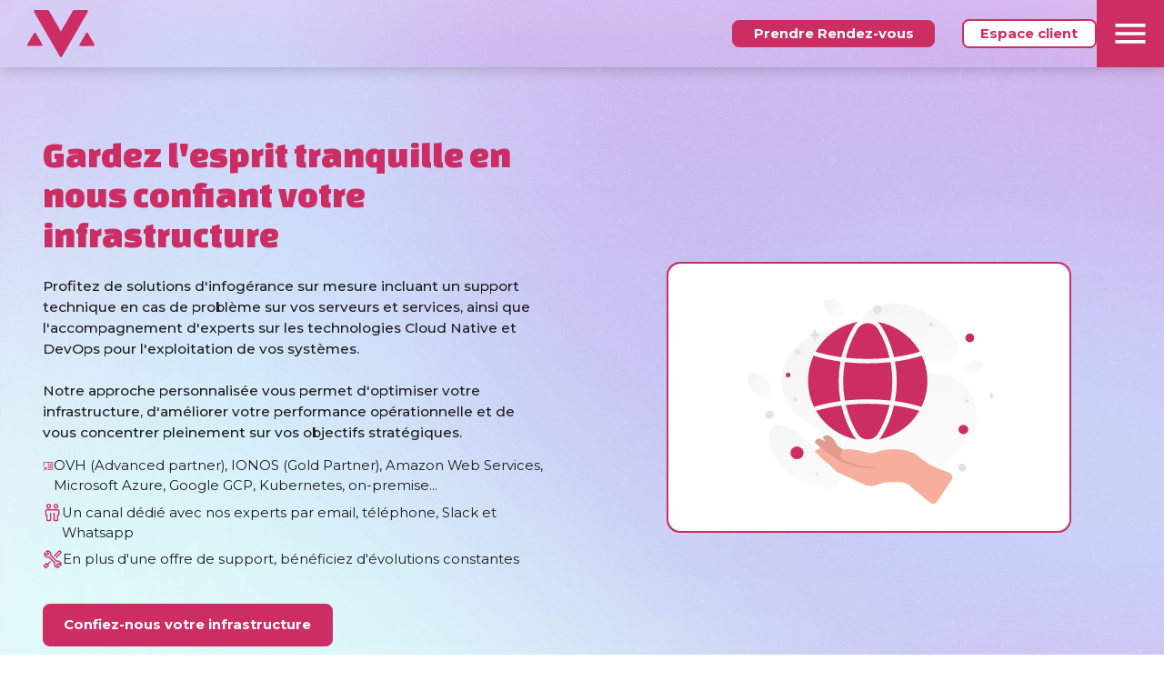

--- FILE ---
content_type: text/html
request_url: https://www.matvi-consulting.com/infogerance
body_size: 15662
content:
<!DOCTYPE html><!-- Last Published: Wed Nov 12 2025 03:49:47 GMT+0000 (Coordinated Universal Time) --><html data-wf-domain="www.matvi-consulting.com" data-wf-page="65159850ba65dae578756300" data-wf-site="64ecdedf3d0877e69eaf1d69" lang="fr-FR"><head><meta charset="utf-8"/><title>Infogérance &amp; Monitoring sur mesure | Matvi Consulting – Experts Cloud &amp; Serveurs</title><link rel="alternate" hrefLang="x-default" href="https://www.matvi-consulting.com/infogerance"/><link rel="alternate" hrefLang="fr-FR" href="https://www.matvi-consulting.com/infogerance"/><link rel="alternate" hrefLang="en-US" href="https://www.matvi-consulting.com/en-us/infogerance"/><meta content="Besoin d&#x27;un support technique réactif et d&#x27;une gestion complète de votre infrastructure cloud ou serveurs ? Matvi Consulting propose des solutions d&#x27;infogérance personnalisées, 24/7. Contactez un expert gratuitement." name="description"/><meta content="Infogérance Cloud par Matvi - Acquérez les Compétences de Demain" property="og:title"/><meta content="Investissez dans l&#x27;avenir avec l&#x27;infogérance cloud de Matvi. Bénéficiez de solutions d&#x27;infogérance sur mesure avec l&#x27;accompagnement d&#x27;experts." property="og:description"/><meta content="https://cdn.prod.website-files.com/64ecdedf3d0877e69eaf1d69/667c6c5766c2249207123bd9_open-graph-matvi.png" property="og:image"/><meta content="Infogérance Cloud par Matvi - Acquérez les Compétences de Demain" property="twitter:title"/><meta content="Investissez dans l&#x27;avenir avec l&#x27;infogérance cloud de Matvi. Bénéficiez de solutions d&#x27;infogérance sur mesure avec l&#x27;accompagnement d&#x27;experts." property="twitter:description"/><meta content="https://cdn.prod.website-files.com/64ecdedf3d0877e69eaf1d69/667c6c5766c2249207123bd9_open-graph-matvi.png" property="twitter:image"/><meta property="og:type" content="website"/><meta content="summary_large_image" name="twitter:card"/><meta content="width=device-width, initial-scale=1" name="viewport"/><meta content="nXnu1ZQ-vn-rweJU7UXKobiGTIo_bLbLkN3-sf2RHJw" name="google-site-verification"/><link href="https://cdn.prod.website-files.com/64ecdedf3d0877e69eaf1d69/css/matvi.webflow.shared.f284fe97e.css" rel="stylesheet" type="text/css"/><link href="https://fonts.googleapis.com" rel="preconnect"/><link href="https://fonts.gstatic.com" rel="preconnect" crossorigin="anonymous"/><script src="https://ajax.googleapis.com/ajax/libs/webfont/1.6.26/webfont.js" type="text/javascript"></script><script type="text/javascript">WebFont.load({  google: {    families: ["Montserrat:100,100italic,200,200italic,300,300italic,400,400italic,500,500italic,600,600italic,700,700italic,800,800italic,900,900italic","Changa One:400,400italic","Exo:100,100italic,200,200italic,300,300italic,400,400italic,500,500italic,600,600italic,700,700italic,800,800italic,900,900italic","Lato:100,100italic,300,300italic,400,400italic,700,700italic,900,900italic"]  }});</script><script type="text/javascript">!function(o,c){var n=c.documentElement,t=" w-mod-";n.className+=t+"js",("ontouchstart"in o||o.DocumentTouch&&c instanceof DocumentTouch)&&(n.className+=t+"touch")}(window,document);</script><link href="https://cdn.prod.website-files.com/64ecdedf3d0877e69eaf1d69/651ba254c78416c9cde4eeaa_logo-matvi-32.png" rel="shortcut icon" type="image/x-icon"/><link href="https://cdn.prod.website-files.com/64ecdedf3d0877e69eaf1d69/651ba1fa09ecde5f8bc5e514_logo-matvi.png" rel="apple-touch-icon"/><link href="https://www.matvi-consulting.com/infogerance" rel="canonical"/><script src="https://www.google.com/recaptcha/api.js" type="text/javascript"></script><script type="text/javascript">
    (function(c,l,a,r,i,t,y){
        c[a]=c[a]||function(){(c[a].q=c[a].q||[]).push(arguments)};
        t=l.createElement(r);t.async=1;t.src="https://www.clarity.ms/tag/"+i;
        y=l.getElementsByTagName(r)[0];y.parentNode.insertBefore(t,y);
    })(window, document, "clarity", "script", "j9xngpp1pn");
</script>

<!-- Google tag (gtag.js) -->
<script async src="https://www.googletagmanager.com/gtag/js?id=G-ZT2MLNV8JF"></script>
<script>
  window.dataLayer = window.dataLayer || [];
  function gtag(){dataLayer.push(arguments);}
  gtag('js', new Date());

  gtag('config', 'G-ZT2MLNV8JF');
</script>

<!-- [Attributes by Finsweet] CMS Slider -->
<script async src="https://cdn.jsdelivr.net/npm/@finsweet/attributes-cmsslider@1/cmsslider.js"></script><script src="https://cdn.prod.website-files.com/64ecdedf3d0877e69eaf1d69%2F66ba5a08efe71070f98dd10a%2F6894aab64ce80b9cc74cd9d4%2F59hth4qc-1.1.1.js" type="text/javascript"></script></head><body><div class="page-wrapper"><div class="w-embed"><style>
  html { font-size: calc(0.5625rem + 0.41666666666666663vw); }
  @media screen and (max-width:1920px) { html { font-size: calc(0.5625rem + 0.41666666666666674vw); } }
  @media screen and (max-width:1440px) { html { font-size: calc(0.8438475546305931rem + 0.10405827263267431vw); } }
  @media screen and (max-width:479px) { html { font-size: calc(0.7494769874476988rem + 0.8368200836820083vw); } }
</style></div><div class="global-styles w-embed"><style>

/* Make text look crisper and more legible in all browsers */
body {
  -webkit-font-smoothing: antialiased;
  -moz-osx-font-smoothing: grayscale;
  font-smoothing: antialiased;
  text-rendering: optimizeLegibility;
}

/* Focus state style for keyboard navigation for the focusable elements */
*[tabindex]:focus-visible,
  input[type="file"]:focus-visible {
   outline: 0.125rem solid #4d65ff;
   outline-offset: 0.125rem;
}

/* Get rid of top margin on first element in any rich text element */
.w-richtext > :not(div):first-child, .w-richtext > div:first-child > :first-child {
  margin-top: 0 !important;
}

/* Get rid of bottom margin on last element in any rich text element */
.w-richtext>:last-child, .w-richtext ol li:last-child, .w-richtext ul li:last-child {
	margin-bottom: 0 !important;
}

/* Prevent all click and hover interaction with an element */
.pointer-events-off {
	pointer-events: none;
}

/* Enables all click and hover interaction with an element */
.pointer-events-on {
  pointer-events: auto;
}

/* Create a class of .div-square which maintains a 1:1 dimension of a div */
.div-square::after {
	content: "";
	display: block;
	padding-bottom: 100%;
}

/* Make sure containers never lose their center alignment */
.container-medium,.container-small, .container-large {
	margin-right: auto !important;
  margin-left: auto !important;
}

/* 
Make the following elements inherit typography styles from the parent and not have hardcoded values. 
Important: You will not be able to style for example "All Links" in Designer with this CSS applied.
Uncomment this CSS to use it in the project. Leave this message for future hand-off.
*/
/*
a,
.w-input,
.w-select,
.w-tab-link,
.w-nav-link,
.w-dropdown-btn,
.w-dropdown-toggle,
.w-dropdown-link {
  color: inherit;
  text-decoration: inherit;
  font-size: inherit;
}
*/

/* Apply "..." after 3 lines of text */
.text-style-3lines {
	display: -webkit-box;
	overflow: hidden;
	-webkit-line-clamp: 3;
	-webkit-box-orient: vertical;
}

/* Apply "..." after 2 lines of text */
.text-style-2lines {
	display: -webkit-box;
	overflow: hidden;
	-webkit-line-clamp: 2;
	-webkit-box-orient: vertical;
}

/* Adds inline flex display */
.display-inlineflex {
  display: inline-flex;
}

/* These classes are never overwritten */
.hide {
  display: none !important;
}

@media screen and (max-width: 991px) {
    .hide, .hide-tablet {
        display: none !important;
    }
}
  @media screen and (max-width: 767px) {
    .hide-mobile-landscape{
      display: none !important;
    }
}
  @media screen and (max-width: 479px) {
    .hide-mobile{
      display: none !important;
    }
}
 
.margin-0 {
  margin: 0rem !important;
}
  
.padding-0 {
  padding: 0rem !important;
}

.spacing-clean {
padding: 0rem !important;
margin: 0rem !important;
}

.margin-top {
  margin-right: 0rem !important;
  margin-bottom: 0rem !important;
  margin-left: 0rem !important;
}

.padding-top {
  padding-right: 0rem !important;
  padding-bottom: 0rem !important;
  padding-left: 0rem !important;
}
  
.margin-right {
  margin-top: 0rem !important;
  margin-bottom: 0rem !important;
  margin-left: 0rem !important;
}

.padding-right {
  padding-top: 0rem !important;
  padding-bottom: 0rem !important;
  padding-left: 0rem !important;
}

.margin-bottom {
  margin-top: 0rem !important;
  margin-right: 0rem !important;
  margin-left: 0rem !important;
}

.padding-bottom {
  padding-top: 0rem !important;
  padding-right: 0rem !important;
  padding-left: 0rem !important;
}

.margin-left {
  margin-top: 0rem !important;
  margin-right: 0rem !important;
  margin-bottom: 0rem !important;
}
  
.padding-left {
  padding-top: 0rem !important;
  padding-right: 0rem !important;
  padding-bottom: 0rem !important;
}
  
.margin-horizontal {
  margin-top: 0rem !important;
  margin-bottom: 0rem !important;
}

.padding-horizontal {
  padding-top: 0rem !important;
  padding-bottom: 0rem !important;
}

.margin-vertical {
  margin-right: 0rem !important;
  margin-left: 0rem !important;
}
  
.padding-vertical {
  padding-right: 0rem !important;
  padding-left: 0rem !important;
}

.long-step-color {
	pointer-events: none;
}

[card=light] {
  box-shadow:  
   0 .5rem .5rem -.25rem rgba(0, 0, 0, .02),
   0 .25rem .25rem -.125rem rgba(0, 0, 0, .03), 
   0 .1875rem .1875rem -.09375rem rgba(27, 27, 27, .03),
   0 .125rem .125rem -.0625rem rgba(0, 0, 0, .04), 
   0 .03125rem .0625rem 0 rgba(0, 0, 0, .06), 
   0 0 0 .0625rem rgba(0, 0, 0, .04), 
   inset 0 -.0625rem .03125rem 0 rgba(0, 0, 0, .04);
  }
  


.icon-card_bg_wrap {
      	mask-image: linear-gradient(45deg, rgba(0, 0, 0, 0) 30%, rgba(0, 0, 0, 1));
      }

</style></div><div class="fs-menu-element"><div class="fs-menu"><div class="fs-menu_wrapper"><a href="/" class="fs-menu_logo-container w-inline-block"><div class="logo-img-container"><div class="nav_logo w-embed"><svg aria-hidden="true" role="img" fill='#cc2d63' xmlns="http://www.w3.org/2000/svg" viewBox="0 0 199.11 140.15"><defs></defs><g id="Layer_2" data-name="Layer 2"><g id="Layer_1-2" data-name="Layer 1"><path class="cls-1" d="M99.54,63.62c7-12,13.53-23.35,20.08-34.68,4.88-8.44,9.82-16.85,14.56-25.36A6.21,6.21,0,0,1,140.38,0c11.38.13,22.77.05,34.16.11,5.53,0,6.63,1.92,3.85,6.73Q141,71.6,103.62,136.29c-3,5.19-5.21,5.13-8.25-.13Q58.2,71.8,21,7.42C17.83,1.87,18.82.13,25.17.11c11,0,22,.06,32.94-.11,3.39,0,5.45,1.06,7.16,4.06C76.45,23.71,87.8,43.26,99.54,63.62"/><path class="cls-1" d="M176.45,106.8c-5.7,0-11.4.07-17.09,0-5.12-.09-6.31-2-3.87-6.28q8.73-15.36,17.66-30.6c2.39-4.08,4.71-4.05,7.11,0q8.94,15.26,17.68,30.62c2.34,4.13,1.19,6.06-3.59,6.16-6,.11-11.94,0-17.9,0v0"/><path class="cls-1" d="M22.24,106.73c-6,0-11.94.1-17.9,0-4.22-.09-5.42-2.13-3.34-5.82Q9.91,85.15,19.07,69.56c2.07-3.53,4.42-3.73,6.43-.34Q35,85.3,44.14,101.61c1.64,2.94.31,5-3.19,5.09-6.23.16-12.47,0-18.71,0"/></g></g></svg></div></div></a><div class="fs-menu_links-wrapper"><div class="fs-menu_links-container"><div class="fs-menu_col-left"><div class="menu-link-wrapper"><a href="/" class="fs-menu_link w-inline-block"><div class="fs-menu_link-content"><div>Accueil</div><div class="fs-menu-link_underline"></div></div></a><div class="fs-menu_accordion"><div data-w-id="96283ec6-b918-6335-dcc6-253ef9880fde" class="fs-menu_accordion-item-top"><div data-w-id="96283ec6-b918-6335-dcc6-253ef9880fdf" class="fs-menu_dropdown-button"><div class="fs-menu_link-content"><div data-w-id="96283ec6-b918-6335-dcc6-253ef9880fe1">Infrastructure &amp; Cloud</div><div class="fs-menu-link_underline"></div></div><div class="fs-menu_icon-container"><div class="fs-menu_dropdown-icon w-embed"><svg xmlns="http://www.w3.org/2000/svg" xmlns:xlink="http://www.w3.org/1999/xlink" aria-hidden="true" role="img" class="iconify iconify--bx" width="100%" height="100%" preserveAspectRatio="xMidYMid meet" viewBox="0 0 24 24"><path d="M10.061 19.061L17.121 12l-7.06-7.061l-2.122 2.122L12.879 12l-4.94 4.939z" fill="currentColor"></path></svg></div></div></div></div><div class="fs-menu_accordion-item-bottom"><div class="fs-menu_accordion-content"><a href="/cloud-souverain" class="fs-menu_link alt w-inline-block"><div class="fs-menu_link-content"><div>Cloud souverain</div></div></a><a href="/devops" class="fs-menu_link alt w-inline-block"><div class="fs-menu_link-content"><div>Devops</div></div></a><a href="/infogerance" aria-current="page" class="fs-menu_link alt w-inline-block w--current"><div class="fs-menu_link-content"><div>Infogérance &amp; Monitoring</div></div></a></div></div></div><div class="fs-menu_accordion"><div data-w-id="96283ec6-b918-6335-dcc6-253ef9880ff5" class="fs-menu_accordion-item-top"><div data-w-id="96283ec6-b918-6335-dcc6-253ef9880ff6" class="fs-menu_dropdown-button"><div class="fs-menu_link-content"><div>IA &amp; No:code</div><div class="fs-menu-link_underline"></div></div><div class="fs-menu_icon-container"><div class="fs-menu_dropdown-icon w-embed"><svg xmlns="http://www.w3.org/2000/svg" xmlns:xlink="http://www.w3.org/1999/xlink" aria-hidden="true" role="img" class="iconify iconify--bx" width="100%" height="100%" preserveAspectRatio="xMidYMid meet" viewBox="0 0 24 24"><path d="M10.061 19.061L17.121 12l-7.06-7.061l-2.122 2.122L12.879 12l-4.94 4.939z" fill="currentColor"></path></svg></div></div></div></div><div class="fs-menu_accordion-item-bottom"><div class="fs-menu_accordion-content"><a href="/no-code-solution" class="fs-menu_link alt w-inline-block"><div class="fs-menu_link-content"><div>IA &amp; Automatisation</div></div></a><a href="/agence-de-chatbot-ia" class="fs-menu_link alt w-inline-block"><div class="fs-menu_link-content"><div>Chatbot IA</div></div></a></div></div></div><a href="/grande-entreprise-solutions" class="fs-menu_link w-inline-block"><div class="fs-menu_link-content"><div>Grands comptes</div><div class="fs-menu-link_underline"></div></div></a><a href="/a-propos" class="fs-menu_link w-inline-block"><div class="fs-menu_link-content"><div>A propos</div><div class="fs-menu-link_underline"></div></div></a><a href="/contact" class="fs-menu_link w-inline-block"><div class="fs-menu_link-content"><div>Contact</div><div class="fs-menu-link_underline"></div></div></a><div class="fs-menu_mobile-ct-btn-wrapper"><a data-w-id="fe4f9cfb-281c-f48a-c1a3-332fd3a9eb9e" href="https://calendly.com/matvi-consulting" target="_blank" class="fs-menu_mobile-cta-plein-btn w-inline-block"><div class="text-block-6">Prendre rendez-vous</div></a><a href="https://client.matvi-consulting.com" data-w-id="fe4f9cfb-281c-f48a-c1a3-332fd3a9eba1" target="_blank" class="fs-menu_mobile-cta-btn w-inline-block"><div class="text-block-5">Espace client</div></a></div></div></div></div><div fs-mirrorclick-element="trigger" fs-scrolldisable-element="enable" data-w-id="96283ec6-b918-6335-dcc6-253ef9881019" class="fs-menu_background"></div></div><div class="fs-menu_btn-container"><div class="navbar14_button-wrapper"><a href="https://calendly.com/matvi-consulting" target="_blank" class="button navbar w-button">Prendre Rendez-vous</a></div><div class="navbar14_button-wrapper"><a href="https://client.matvi-consulting.com" target="_blank" class="button navbar signup w-button">Espace client</a></div><a id="menu-trigger" fs-scrolldisable-element="toggle" fs-scrolldisable-gap="false" fs-mirrorclick-element="target" data-w-id="96283ec6-b918-6335-dcc6-253ef9881027" href="#" class="fs-menu-btn w-inline-block"><div data-is-ix2-target="1" class="fs-menu-btn-icon" data-w-id="96283ec6-b918-6335-dcc6-253ef9881028" data-animation-type="lottie" data-src="https://cdn.prod.website-files.com/66f3fcb23b5b094385e406b6/674333c93bbf3144c0fad93b_Animation%20-%201732457374106.json" data-loop="0" data-direction="1" data-autoplay="0" data-renderer="svg" data-default-duration="0" data-duration="0" data-ix2-initial-state="0"></div></a></div></div></div></div><main class="main-wrapper"><div class="section img-background"><header class="about-header"><div class="padding-global"><div class="container-large"><div class="padding-section-large-5"><div class="w-layout-grid header1_component"><div class="header1_content"><div class="margin-bottom margin-small"><h1 class="hero-heading">Gardez l&#x27;esprit tranquille en nous confiant votre infrastructure</h1></div><p class="text-size-medium-6">Profitez de solutions d&#x27;infogérance sur mesure incluant un support technique en cas de problème sur vos serveurs et services, ainsi que l&#x27;accompagnement d&#x27;experts sur les technologies Cloud Native et DevOps pour l&#x27;exploitation de vos systèmes.<br/>‍<br/>Notre approche personnalisée vous permet d&#x27;optimiser votre infrastructure, d&#x27;améliorer votre performance opérationnelle et de vous concentrer pleinement sur vos objectifs stratégiques.</p><ul role="list" class="hero-list w-list-unstyled"><li class="hero-list-item"><div class="hero-list-container"><div class="hero-feature_icon w-embed"><svg xmlns="http://www.w3.org/2000/svg" xmlns:xlink="http://www.w3.org/1999/xlink" aria-hidden="true" role="img" class="iconify iconify--carbon" width="100%" height="100%" preserveAspectRatio="xMidYMid meet" viewBox="0 0 32 32"><path fill="currentColor" d="M4 20v2h3.586L2 27.586L3.414 29L9 23.414V27h2v-7H4zm15-10h7v2h-7zm0 5h7v2h-7zm0 5h7v2h-7z"></path><path fill="currentColor" d="M28 5H4a2.002 2.002 0 0 0-2 2v10h2V7h11v20h13a2.002 2.002 0 0 0 2-2V7a2.002 2.002 0 0 0-2-2ZM17 25V7h11l.002 18Z"></path></svg></div><div>OVH (Advanced partner), IONOS (Gold Partner), Amazon Web Services, Microsoft Azure, Google GCP, Kubernetes, on-premise...</div></div></li><li class="hero-list-item"><div class="hero-list-container"><div class="hero-feature_icon w-embed"><svg xmlns="http://www.w3.org/2000/svg" xmlns:xlink="http://www.w3.org/1999/xlink" aria-hidden="true" role="img" class="iconify iconify--carbon" width="100%" height="100%" preserveAspectRatio="xMidYMid meet" viewBox="0 0 32 32"><path fill="currentColor" d="M25 10H7a3.003 3.003 0 0 0-3 3v6a2.002 2.002 0 0 0 2 2v7a2.002 2.002 0 0 0 2 2h4a2.002 2.002 0 0 0 2-2V16h-2v12H8v-9H6v-6a1 1 0 0 1 1-1h18a1 1 0 0 1 1 1v6h-2v9h-4V16h-2v12a2.002 2.002 0 0 0 2 2h4a2.002 2.002 0 0 0 2-2v-7a2.002 2.002 0 0 0 2-2v-6a3.003 3.003 0 0 0-3-3zM10 9a4 4 0 1 1 4-4a4.004 4.004 0 0 1-4 4zm0-6a2 2 0 1 0 2 2a2.002 2.002 0 0 0-2-2zm12 6a4 4 0 1 1 4-4a4.004 4.004 0 0 1-4 4zm0-6a2 2 0 1 0 2 2a2.002 2.002 0 0 0-2-2z"></path></svg></div><div>Un canal dédié avec nos experts par email, téléphone, Slack et Whatsapp</div></div></li><li class="hero-list-item"><div class="hero-list-container"><div class="hero-feature_icon w-embed"><svg xmlns="http://www.w3.org/2000/svg" xmlns:xlink="http://www.w3.org/1999/xlink" aria-hidden="true" role="img" class="iconify iconify--carbon" width="100%" height="100%" preserveAspectRatio="xMidYMid meet" viewBox="0 0 32 32"><path fill="currentColor" d="m8.914 24.5l4.257-4.257l-1.414-1.414L7.5 23.086l-.793-.793a1 1 0 0 0-1.414 0l-4 4a1 1 0 0 0 0 1.414l3 3a1 1 0 0 0 1.414 0l4-4a1 1 0 0 0 0-1.414ZM5 28.586L3.414 27L6 24.414L7.586 26Z"></path><path fill="currentColor" d="M24 30a6.007 6.007 0 0 1-6-6a5.84 5.84 0 0 1 .21-1.547L9.548 13.79A5.848 5.848 0 0 1 8 14a5.976 5.976 0 0 1-5.577-8.184l.558-1.421l3.312 3.312a1.023 1.023 0 0 0 1.413 0a.999.999 0 0 0 0-1.414L4.395 2.979l1.423-.557A5.977 5.977 0 0 1 14 8a5.84 5.84 0 0 1-.21 1.547l8.663 8.663A5.855 5.855 0 0 1 24 18a5.976 5.976 0 0 1 5.577 8.184l-.557 1.421l-3.313-3.312a1.023 1.023 0 0 0-1.413 0a.999.999 0 0 0-.001 1.414l3.313 3.313l-1.422.558A5.96 5.96 0 0 1 24 30ZM10.062 11.476l10.461 10.461l-.239.61a3.975 3.975 0 0 0 3.466 5.445l-.871-.87a3 3 0 0 1 0-4.243a3.072 3.072 0 0 1 4.243 0l.87.871a3.976 3.976 0 0 0-5.446-3.466l-.609.239l-10.46-10.46l.24-.61A3.975 3.975 0 0 0 8.25 4.008l.87.87a3 3 0 0 1 0 4.243a3.072 3.072 0 0 1-4.243 0l-.87-.871a3.975 3.975 0 0 0 5.445 3.466Z"></path><path fill="currentColor" d="M29.123 2.85a3.072 3.072 0 0 0-4.243 0l-7.48 7.48l1.414 1.414l7.48-7.48a1.024 1.024 0 0 1 1.414 0a1.002 1.002 0 0 1 0 1.414l-7.48 7.48l1.414 1.415l7.48-7.48a3.003 3.003 0 0 0 0-4.243Z"></path></svg></div><div>En plus d&#x27;une offre de support, bénéficiez d&#x27;évolutions constantes</div></div></li></ul><a href="https://calendly.com/matvi-consulting/cloud-computing?back=1&amp;month=2024-07" class="button is-herocta w-inline-block"><div>Confiez-nous votre infrastructure</div></a></div><div class="header1_image-wrapper"><div class="header-image_container"><img src="https://cdn.prod.website-files.com/64ecdedf3d0877e69eaf1d69/65159afe9da1db8fb906a1a5_77.svg" loading="eager" alt="" class="header1_image"/></div><div class="shadow-card"></div></div></div></div></div></div></header><div class="transition-container"><img src="https://cdn.prod.website-files.com/64ecdedf3d0877e69eaf1d69/650d965952cf487a5d03ef27_bottom%20transition.svg" loading="lazy" alt="" class="transition-image"/></div></div><div class="section"><div class="features_wrapper padding-global"><div class="features_intro-container padding-vertical padding-huge feat"><h2><span class="text-color-accent">Les avantages de nos services</span></h2><div class="container-small"></div><div class="cards-container"><div card="light" data-wf--icon-card--variant="sans-grille" class="icon_card_wrap"><div class="perk_icon"><div data-wf--svg-icon--variant="base" class="svg-icon"><svg width="100%" viewBox="0 0 24 24" filter=""><path fill="none" d="M3 7a3 3 0 0 1 3-3h12a3 3 0 0 1 3 3v2a3 3 0 0 1-3 3H6a3 3 0 0 1-3-3zm0 8a3 3 0 0 1 3-3h12a3 3 0 0 1 3 3v2a3 3 0 0 1-3 3H6a3 3 0 0 1-3-3zm4-7v.01M7 16v.01M11 8h6m-6 8h6" stroke="currentcolor" stroke-width="1.5" stroke-linecap="round" stroke-linejoin="round"></path><path fill="currentcolor" d="" stroke="" stroke-width="" stroke-linecap="" stroke-linejoin=""></path><circle cx="" cy="" r="" fill="" stroke="" stroke-width=""></circle><circle cx="" cy="" r="" Fill="" stroke="" stroke-width=""></circle></svg></div></div><div class="icon-card_content"><div class="icon-card_title text-size-large text-color-accent">Support technique réactif</div><p class="icon-card_p">Bénéficiez d’une assistance technique et d’une maintenance proactive.</p></div><div class="icon-card_bg_wrap w-variant-553cc787-a0fb-c09f-1934-d063eb9a1a5c"><div class="icon-element"><div data-wf--svg-icon--variant="base" class="svg-icon"><svg width="100%" viewBox="0 0 24 24" filter=""><path fill="none" d="M3 7a3 3 0 0 1 3-3h12a3 3 0 0 1 3 3v2a3 3 0 0 1-3 3H6a3 3 0 0 1-3-3zm0 8a3 3 0 0 1 3-3h12a3 3 0 0 1 3 3v2a3 3 0 0 1-3 3H6a3 3 0 0 1-3-3zm4-7v.01M7 16v.01M11 8h6m-6 8h6" stroke="currentcolor" stroke-width="1.5" stroke-linecap="round" stroke-linejoin="round"></path><path fill="currentcolor" d="" stroke="" stroke-width="" stroke-linecap="" stroke-linejoin=""></path><circle cx="" cy="" r="" fill="" stroke="" stroke-width=""></circle><circle cx="" cy="" r="" Fill="" stroke="" stroke-width=""></circle></svg></div></div></div></div><div card="light" data-wf--icon-card--variant="sans-grille" class="icon_card_wrap"><div class="perk_icon"><div data-wf--svg-icon--variant="base" class="svg-icon"><svg width="100%" viewBox="0 0 24 24" filter=""><path fill="none" d="M15 11v.01M5.173 8.378a3 3 0 1 1 4.656-1.377" stroke="currentcolor" stroke-width="1.5" stroke-linecap="round" stroke-linejoin="round"></path><path fill="none" d="M16 4v3.803A6.02 6.02 0 0 1 18.658 11h1.341a1 1 0 0 1 1 1v2a1 1 0 0 1-1 1h-1.342c-.336.95-.907 1.8-1.658 2.473V19.5a1.5 1.5 0 0 1-3 0v-.583a6 6 0 0 1-1 .083h-4a6 6 0 0 1-1-.083v.583a1.5 1.5 0 0 1-3 0v-2.027A6 6 0 0 1 8.999 7h2.5z" stroke="currentcolor" stroke-width="1.5" stroke-linecap="round" stroke-linejoin="round"></path><circle cx="" cy="" r="" fill="" stroke="" stroke-width=""></circle><circle cx="" cy="" r="" Fill="" stroke="" stroke-width=""></circle></svg></div></div><div class="icon-card_content"><div class="icon-card_title text-size-large text-color-accent">Amélioration de la productivité</div><p class="icon-card_p"> Libérez vos équipes internes des tâches techniques complexes, leur permettant de se concentrer sur les activités stratégiques de l&#x27;entreprise et d&#x27;améliorer la productivité globale.</p></div><div class="icon-card_bg_wrap w-variant-553cc787-a0fb-c09f-1934-d063eb9a1a5c"><div class="icon-element"><div data-wf--svg-icon--variant="base" class="svg-icon"><svg width="100%" viewBox="0 0 24 24" filter=""><path fill="none" d="M15 11v.01M5.173 8.378a3 3 0 1 1 4.656-1.377" stroke="currentcolor" stroke-width="1.5" stroke-linecap="round" stroke-linejoin="round"></path><path fill="none" d="M16 4v3.803A6.02 6.02 0 0 1 18.658 11h1.341a1 1 0 0 1 1 1v2a1 1 0 0 1-1 1h-1.342c-.336.95-.907 1.8-1.658 2.473V19.5a1.5 1.5 0 0 1-3 0v-.583a6 6 0 0 1-1 .083h-4a6 6 0 0 1-1-.083v.583a1.5 1.5 0 0 1-3 0v-2.027A6 6 0 0 1 8.999 7h2.5z" stroke="currentcolor" stroke-width="1.5" stroke-linecap="round" stroke-linejoin="round"></path><circle cx="" cy="" r="" fill="" stroke="" stroke-width=""></circle><circle cx="" cy="" r="" Fill="" stroke="" stroke-width=""></circle></svg></div></div></div></div><div card="light" data-wf--icon-card--variant="sans-grille" class="icon_card_wrap"><div class="perk_icon"><div data-wf--svg-icon--variant="base" class="svg-icon"><svg width="100%" viewBox="0 0 32 32" filter=""><path fill="currentcolor" d="M16 2a8 8 0 1 0 8 8a8.01 8.01 0 0 0-8-8m5.91 7h-2.438a15.3 15.3 0 0 0-.791-4.36A6.01 6.01 0 0 1 21.91 9m-5.888 6.999h-.008c-.38-.12-1.309-1.821-1.479-4.999h2.93c-.17 3.176-1.094 4.877-1.443 4.999M14.535 9c.17-3.176 1.094-4.877 1.443-4.999h.008c.38.12 1.309 1.821 1.479 4.999zM13.32 4.64A15.3 15.3 0 0 0 12.528 9H10.09a6.01 6.01 0 0 1 3.23-4.36M10.09 11h2.437a15.3 15.3 0 0 0 .792 4.36A6.01 6.01 0 0 1 10.09 11m8.59 4.36a15.3 15.3 0 0 0 .792-4.36h2.438a6.01 6.01 0 0 1-3.23 4.36M28 30H4a2 2 0 0 1-2-2v-6a2 2 0 0 1 2-2h24a2 2 0 0 1 2 2v6a2 2 0 0 1-2 2M4 22v6h24v-6z" stroke="" stroke-width="" stroke-linecap="" stroke-linejoin=""></path><path fill="currentcolor" d="" stroke="" stroke-width="" stroke-linecap="" stroke-linejoin=""></path><circle cx="" cy="" r="" fill="" stroke="" stroke-width=""></circle><circle cx="" cy="" r="" Fill="" stroke="" stroke-width=""></circle></svg></div></div><div class="icon-card_content"><div class="icon-card_title text-size-large text-color-accent">Expertise dédiée</div><p class="icon-card_p">Profitez de l&#x27;accompagnement d&#x27;experts spécialisés qui maîtrisent les technologies et outils utilisés, ce qui vous permet de bénéficier des meilleures pratiques du secteur.</p></div><div class="icon-card_bg_wrap w-variant-553cc787-a0fb-c09f-1934-d063eb9a1a5c"><div class="icon-element"><div data-wf--svg-icon--variant="base" class="svg-icon"><svg width="100%" viewBox="0 0 32 32" filter=""><path fill="currentcolor" d="M16 2a8 8 0 1 0 8 8a8.01 8.01 0 0 0-8-8m5.91 7h-2.438a15.3 15.3 0 0 0-.791-4.36A6.01 6.01 0 0 1 21.91 9m-5.888 6.999h-.008c-.38-.12-1.309-1.821-1.479-4.999h2.93c-.17 3.176-1.094 4.877-1.443 4.999M14.535 9c.17-3.176 1.094-4.877 1.443-4.999h.008c.38.12 1.309 1.821 1.479 4.999zM13.32 4.64A15.3 15.3 0 0 0 12.528 9H10.09a6.01 6.01 0 0 1 3.23-4.36M10.09 11h2.437a15.3 15.3 0 0 0 .792 4.36A6.01 6.01 0 0 1 10.09 11m8.59 4.36a15.3 15.3 0 0 0 .792-4.36h2.438a6.01 6.01 0 0 1-3.23 4.36M28 30H4a2 2 0 0 1-2-2v-6a2 2 0 0 1 2-2h24a2 2 0 0 1 2 2v6a2 2 0 0 1-2 2M4 22v6h24v-6z" stroke="" stroke-width="" stroke-linecap="" stroke-linejoin=""></path><path fill="currentcolor" d="" stroke="" stroke-width="" stroke-linecap="" stroke-linejoin=""></path><circle cx="" cy="" r="" fill="" stroke="" stroke-width=""></circle><circle cx="" cy="" r="" Fill="" stroke="" stroke-width=""></circle></svg></div></div></div></div><div card="light" data-wf--icon-card--variant="sans-grille" class="icon_card_wrap"><div class="perk_icon"><div data-wf--svg-icon--variant="base" class="svg-icon"><svg width="100%" viewBox="0 0 24 24" filter=""><path fill="currentcolor" d="M11.488 21.754c.294.157.663.156.957-.001c8.012-4.304 8.581-12.713 8.574-15.104a.988.988 0 0 0-.596-.903l-8.05-3.566a1.005 1.005 0 0 0-.813.001L3.566 5.747a.99.99 0 0 0-.592.892c-.034 2.379.445 10.806 8.514 15.115zM8.674 10.293l2.293 2.293l4.293-4.293l1.414 1.414l-5.707 5.707l-3.707-3.707l1.414-1.414z" stroke="" stroke-width="" stroke-linecap="" stroke-linejoin=""></path><path fill="currentcolor" d="" stroke="" stroke-width="" stroke-linecap="" stroke-linejoin=""></path><circle cx="" cy="" r="" fill="" stroke="" stroke-width=""></circle><circle cx="" cy="" r="" Fill="" stroke="" stroke-width=""></circle></svg></div></div><div class="icon-card_content"><div class="icon-card_title text-size-large text-color-accent">Supervision proactive</div><p class="icon-card_p">Bénéficiez d&#x27;un accès à notre plateforme de monitoring et d&#x27;alerting managée pour détecter et anticiper les incidents avant impact.</p></div><div class="icon-card_bg_wrap w-variant-553cc787-a0fb-c09f-1934-d063eb9a1a5c"><div class="icon-element"><div data-wf--svg-icon--variant="base" class="svg-icon"><svg width="100%" viewBox="0 0 24 24" filter=""><path fill="currentcolor" d="M11.488 21.754c.294.157.663.156.957-.001c8.012-4.304 8.581-12.713 8.574-15.104a.988.988 0 0 0-.596-.903l-8.05-3.566a1.005 1.005 0 0 0-.813.001L3.566 5.747a.99.99 0 0 0-.592.892c-.034 2.379.445 10.806 8.514 15.115zM8.674 10.293l2.293 2.293l4.293-4.293l1.414 1.414l-5.707 5.707l-3.707-3.707l1.414-1.414z" stroke="" stroke-width="" stroke-linecap="" stroke-linejoin=""></path><path fill="currentcolor" d="" stroke="" stroke-width="" stroke-linecap="" stroke-linejoin=""></path><circle cx="" cy="" r="" fill="" stroke="" stroke-width=""></circle><circle cx="" cy="" r="" Fill="" stroke="" stroke-width=""></circle></svg></div></div></div></div></div></div></div></div><div class="section"><div class="features_wrapper padding-global"><div class="feature-card_header-container"><h2 class="text-color-accent">Nos offres </h2></div><div class="feature-cards_wrapper"><div class="card-feature"><div class="card-feature-content"><div class="card-title">Confort</div><p>Cette solution est idéale pour les entreprises qui ont besoin d&#x27;une assistance technique réactive, flexible et personnalisée.</p><ul role="list" class="card-list w-list-unstyled"><li class="list-item"><div class="list-check-icon w-embed"><svg xmlns="http://www.w3.org/2000/svg" xmlns:xlink="http://www.w3.org/1999/xlink" aria-hidden="true" role="img" class="iconify iconify--bx" width="100%" height="100%" preserveAspectRatio="xMidYMid meet" viewBox="0 0 24 24"><path fill="currentColor" d="m10 15.586l-3.293-3.293l-1.414 1.414L10 18.414l9.707-9.707l-1.414-1.414z"></path></svg></div><div>Suivi de votre consommation depuis votre espace client</div></li><li class="list-item"><div class="list-check-icon w-embed"><svg xmlns="http://www.w3.org/2000/svg" xmlns:xlink="http://www.w3.org/1999/xlink" aria-hidden="true" role="img" class="iconify iconify--bx" width="100%" height="100%" preserveAspectRatio="xMidYMid meet" viewBox="0 0 24 24"><path fill="currentColor" d="m10 15.586l-3.293-3.293l-1.414 1.414L10 18.414l9.707-9.707l-1.414-1.414z"></path></svg></div><div>Assistance multi-canal (ticketing, téléphone, courriel, Slack / Whatsapp) avec une prise en charge prioritaire</div></li><li class="list-item"><div class="list-check-icon w-embed"><svg xmlns="http://www.w3.org/2000/svg" xmlns:xlink="http://www.w3.org/1999/xlink" aria-hidden="true" role="img" class="iconify iconify--bx" width="100%" height="100%" preserveAspectRatio="xMidYMid meet" viewBox="0 0 24 24"><path fill="currentColor" d="m10 15.586l-3.293-3.293l-1.414 1.414L10 18.414l9.707-9.707l-1.414-1.414z"></path></svg></div><div>Outils de monitoring managé </div></li><li class="list-item"><div class="list-check-icon w-embed"><svg xmlns="http://www.w3.org/2000/svg" xmlns:xlink="http://www.w3.org/1999/xlink" aria-hidden="true" role="img" class="iconify iconify--bx" width="100%" height="100%" preserveAspectRatio="xMidYMid meet" viewBox="0 0 24 24"><path fill="currentColor" d="m10 15.586l-3.293-3.293l-1.414 1.414L10 18.414l9.707-9.707l-1.414-1.414z"></path></svg></div><div>Un volume d&#x27;heures qui s&#x27;ajuste selon vos besoins</div></li><li class="list-item"><div class="list-check-icon w-embed"><svg xmlns="http://www.w3.org/2000/svg" xmlns:xlink="http://www.w3.org/1999/xlink" aria-hidden="true" role="img" class="iconify iconify--bx" width="100%" height="100%" preserveAspectRatio="xMidYMid meet" viewBox="0 0 24 24"><path fill="currentColor" d="m10 15.586l-3.293-3.293l-1.414 1.414L10 18.414l9.707-9.707l-1.414-1.414z"></path></svg></div><div>Support disponible en jours ouvrés</div></li></ul><div class="disclaimer-container"></div></div><a href="https://calendly.com/matvi-consulting/support" class="button card w-inline-block"><div>Je découvre</div></a></div><div class="card-feature"><div class="card-feature-content"><div class="card-title">Tranquillité 24/7</div><p>Cette solution est idéale pour les entreprises qui ont besoin d&#x27;une surveillance active et d&#x27;une disponibilité maximale.</p><ul role="list" class="card-list w-list-unstyled"><li class="list-item"><div class="list-check-icon w-embed"><svg xmlns="http://www.w3.org/2000/svg" xmlns:xlink="http://www.w3.org/1999/xlink" aria-hidden="true" role="img" class="iconify iconify--bx" width="100%" height="100%" preserveAspectRatio="xMidYMid meet" viewBox="0 0 24 24"><path fill="currentColor" d="m10 15.586l-3.293-3.293l-1.414 1.414L10 18.414l9.707-9.707l-1.414-1.414z"></path></svg></div><div>Toute l&#x27;offre confort</div></li><li class="list-item"><div class="list-check-icon w-embed"><svg xmlns="http://www.w3.org/2000/svg" xmlns:xlink="http://www.w3.org/1999/xlink" aria-hidden="true" role="img" class="iconify iconify--bx" width="100%" height="100%" preserveAspectRatio="xMidYMid meet" viewBox="0 0 24 24"><path fill="currentColor" d="m10 15.586l-3.293-3.293l-1.414 1.414L10 18.414l9.707-9.707l-1.414-1.414z"></path></svg></div><div>Surveillance active de votre infrastructure par nos équipes</div></li><li class="list-item"><div class="list-check-icon w-embed"><svg xmlns="http://www.w3.org/2000/svg" xmlns:xlink="http://www.w3.org/1999/xlink" aria-hidden="true" role="img" class="iconify iconify--bx" width="100%" height="100%" preserveAspectRatio="xMidYMid meet" viewBox="0 0 24 24"><path fill="currentColor" d="m10 15.586l-3.293-3.293l-1.414 1.414L10 18.414l9.707-9.707l-1.414-1.414z"></path></svg></div><div>Support disponible en 24/7</div></li></ul><div class="disclaimer-container"></div></div><a href="https://calendly.com/matvi-consulting/support" class="button card w-inline-block"><div>En savoir plus</div></a></div></div></div></div><section class="section_logo3"><div data-w-id="b989b691-68a0-443d-0a9a-bc740d0e6893" class="logo-element_container"><div class="logo3_component"><div class="logo3_list"><div id="w-node-ed9d994f-175c-4c29-da57-f3bf6860d7ab-6860d7a8" class="logo3_wrapper"><img src="https://cdn.prod.website-files.com/64ecdedf3d0877e69eaf1d69/6516ce458a28adb3b909f97c_Logo-Lyc%C3%A9e-Ste-Marie-du-Port.png" loading="lazy" alt="Lycée Sainte Marie du Port" class="logo3_logo"/></div><div id="w-node-ed9d994f-175c-4c29-da57-f3bf6860d7ad-6860d7a8" class="logo3_wrapper"><img src="https://cdn.prod.website-files.com/64ecdedf3d0877e69eaf1d69/655d166714a435e21c4114b5_Design%20sans%20titre.png" loading="lazy" sizes="(max-width: 3375px) 100vw, 3375px" srcset="https://cdn.prod.website-files.com/64ecdedf3d0877e69eaf1d69/655d166714a435e21c4114b5_Design%20sans%20titre-p-500.png 500w, https://cdn.prod.website-files.com/64ecdedf3d0877e69eaf1d69/655d166714a435e21c4114b5_Design%20sans%20titre-p-800.png 800w, https://cdn.prod.website-files.com/64ecdedf3d0877e69eaf1d69/655d166714a435e21c4114b5_Design%20sans%20titre-p-1080.png 1080w, https://cdn.prod.website-files.com/64ecdedf3d0877e69eaf1d69/655d166714a435e21c4114b5_Design%20sans%20titre-p-1600.png 1600w, https://cdn.prod.website-files.com/64ecdedf3d0877e69eaf1d69/655d166714a435e21c4114b5_Design%20sans%20titre-p-2000.png 2000w, https://cdn.prod.website-files.com/64ecdedf3d0877e69eaf1d69/655d166714a435e21c4114b5_Design%20sans%20titre-p-2600.png 2600w, https://cdn.prod.website-files.com/64ecdedf3d0877e69eaf1d69/655d166714a435e21c4114b5_Design%20sans%20titre-p-3200.png 3200w, https://cdn.prod.website-files.com/64ecdedf3d0877e69eaf1d69/655d166714a435e21c4114b5_Design%20sans%20titre.png 3375w" alt="Logo de Kwenta" class="logo3_logo"/></div><div id="w-node-ed9d994f-175c-4c29-da57-f3bf6860d7af-6860d7a8" class="logo3_wrapper"><img src="https://cdn.prod.website-files.com/64ecdedf3d0877e69eaf1d69/6516ce43a45da7a169ba7783_Logo-Codelius.png" loading="lazy" alt="Codelius" class="logo3_logo"/></div><div id="w-node-ed9d994f-175c-4c29-da57-f3bf6860d7b1-6860d7a8" class="logo3_wrapper"><img src="https://cdn.prod.website-files.com/64ecdedf3d0877e69eaf1d69/6516ce42a4d4bc2c526eecc4_Logo-IUT-Roche.png" loading="lazy" alt="" class="logo3_logo"/></div><div id="w-node-ed9d994f-175c-4c29-da57-f3bf6860d7b3-6860d7a8" class="logo3_wrapper"><img src="https://cdn.prod.website-files.com/64ecdedf3d0877e69eaf1d69/6516ce458a28adb3b909f97c_Logo-Lyc%C3%A9e-Ste-Marie-du-Port.png" loading="lazy" alt="Lycée Sainte Marie du Port" class="logo3_logo"/></div><div id="w-node-ed9d994f-175c-4c29-da57-f3bf6860d7b5-6860d7a8" class="logo3_wrapper"><img src="https://cdn.prod.website-files.com/64ecdedf3d0877e69eaf1d69/6516ce454360c2e0499c3ce4_Logo-ncScale.png" loading="lazy" alt="Nscale" class="logo3_logo"/></div><div id="w-node-ed9d994f-175c-4c29-da57-f3bf6860d7b7-6860d7a8" class="logo3_wrapper"><img src="https://cdn.prod.website-files.com/64ecdedf3d0877e69eaf1d69/655d165714e6b3f0886b2b78_Design%20sans%20titre%20(1).png" loading="lazy" sizes="(max-width: 1080px) 100vw, 1080px" srcset="https://cdn.prod.website-files.com/64ecdedf3d0877e69eaf1d69/655d165714e6b3f0886b2b78_Design%20sans%20titre%20(1)-p-500.png 500w, https://cdn.prod.website-files.com/64ecdedf3d0877e69eaf1d69/655d165714e6b3f0886b2b78_Design%20sans%20titre%20(1)-p-800.png 800w, https://cdn.prod.website-files.com/64ecdedf3d0877e69eaf1d69/655d165714e6b3f0886b2b78_Design%20sans%20titre%20(1).png 1080w" alt="Logo de Impact+" class="logo3_logo"/></div><div id="w-node-ed9d994f-175c-4c29-da57-f3bf6860d7b9-6860d7a8" class="logo3_wrapper"><img src="https://cdn.prod.website-files.com/64ecdedf3d0877e69eaf1d69/6516ce42a4d4bc2c526eecc4_Logo-IUT-Roche.png" loading="lazy" alt="" class="logo3_logo"/></div></div><div class="logo3_list"><div id="w-node-ed9d994f-175c-4c29-da57-f3bf6860d7bc-6860d7a8" class="logo3_wrapper"><img src="https://cdn.prod.website-files.com/64ecdedf3d0877e69eaf1d69/6516ce458a28adb3b909f97c_Logo-Lyc%C3%A9e-Ste-Marie-du-Port.png" loading="lazy" alt="Lycée Sainte Marie du Port" class="logo3_logo"/></div><div id="w-node-ed9d994f-175c-4c29-da57-f3bf6860d7be-6860d7a8" class="logo3_wrapper"><img src="https://cdn.prod.website-files.com/64ecdedf3d0877e69eaf1d69/6516ce454360c2e0499c3ce4_Logo-ncScale.png" loading="lazy" alt="Nscale" class="logo3_logo"/></div><div id="w-node-ed9d994f-175c-4c29-da57-f3bf6860d7c0-6860d7a8" class="logo3_wrapper"><img src="https://cdn.prod.website-files.com/64ecdedf3d0877e69eaf1d69/6516ce43a45da7a169ba7783_Logo-Codelius.png" loading="lazy" alt="Codelius" class="logo3_logo"/></div><div id="w-node-ed9d994f-175c-4c29-da57-f3bf6860d7c2-6860d7a8" class="logo3_wrapper"><img src="https://cdn.prod.website-files.com/64ecdedf3d0877e69eaf1d69/6516ce42a4d4bc2c526eecc4_Logo-IUT-Roche.png" loading="lazy" alt="" class="logo3_logo"/></div><div id="w-node-ed9d994f-175c-4c29-da57-f3bf6860d7c4-6860d7a8" class="logo3_wrapper"><img src="https://cdn.prod.website-files.com/64ecdedf3d0877e69eaf1d69/6516ce458a28adb3b909f97c_Logo-Lyc%C3%A9e-Ste-Marie-du-Port.png" loading="lazy" alt="Lycée Sainte Marie du Port" class="logo3_logo"/></div><div id="w-node-ed9d994f-175c-4c29-da57-f3bf6860d7c6-6860d7a8" class="logo3_wrapper"><img src="https://cdn.prod.website-files.com/64ecdedf3d0877e69eaf1d69/6516ce454360c2e0499c3ce4_Logo-ncScale.png" loading="lazy" alt="Nscale" class="logo3_logo"/></div><div id="w-node-ed9d994f-175c-4c29-da57-f3bf6860d7c8-6860d7a8" class="logo3_wrapper"><img src="https://cdn.prod.website-files.com/64ecdedf3d0877e69eaf1d69/6516ce43a45da7a169ba7783_Logo-Codelius.png" loading="lazy" alt="Codelius" class="logo3_logo"/></div><div id="w-node-ed9d994f-175c-4c29-da57-f3bf6860d7ca-6860d7a8" class="logo3_wrapper"><img src="https://cdn.prod.website-files.com/64ecdedf3d0877e69eaf1d69/6516ce42a4d4bc2c526eecc4_Logo-IUT-Roche.png" loading="lazy" alt="" class="logo3_logo"/></div></div></div></div></section><div class="section img-background"><div class="section is-accent"><div class="section_divider"></div><div class="testimonials_wrap"><div class="t_col_right"><div class="t-heading_wrap"><h2 class="reviews_heading heading-style-h2">Ils témoignent</h2></div><div class="reviews_p_wrap"><p class="testimonials_text text-weight-medium">Partenaire de Ionos et OVH, nous mettons notre expertise au service de nos clients pour un résultat rapide, fiable, et sur mesure. </p></div></div><div class="t_col_left"><div class="t_swiper_wrap"><div id="reviews" class="swiper reviews w-dyn-list"><div role="list" class="swiper-wrapper reviews w-dyn-items"><div role="listitem" class="swiper-slide reviews w-dyn-item"><div class="review_slide_content"><div class="review_heading_wrap"><div class="name_info"><div class="client_name heading-style-h3">Pierre Rossinès</div><div class="company_name heading-style-h2">IMPACT+</div></div><div class="date_info"><div class="review-date_text text-size-tiny">November 21, 2023</div></div></div><div class="review_container"><p class="text-weight-medium">Ravi d&#x27;avoir travaillé avec Mathieu, qui nous a accompagné sur la mise en place de l&#x27;IaC chez IMPACT+.
Mathieu a été réactif, très disponible et nous a permis de donner un coup d&#x27;accélérateur sur cette transition vers une architecture mieux conçue.
Au plaisir de retravailler avec toi Mathieu !</p></div></div></div><div role="listitem" class="swiper-slide reviews w-dyn-item"><div class="review_slide_content"><div class="review_heading_wrap"><div class="name_info"><div class="client_name heading-style-h3">Victor Sagon</div><div class="company_name heading-style-h2">Kwentapay.io</div></div><div class="date_info"><div class="review-date_text text-size-tiny">November 21, 2023</div></div></div><div class="review_container"><p class="text-weight-medium">Encore une super mission avec Mathieu. Hyper réactif, il comprend les enjeux business et techniques pour adapter la prestation en fonction de nos besoins et nous conseiller. Il a su mettre en place dans les temps tout ce qui avait été prévu lors du kick off. Je recommande fortement et on retravaillera avec Mathieu !</p></div></div></div><div role="listitem" class="swiper-slide reviews w-dyn-item"><div class="review_slide_content"><div class="review_heading_wrap"><div class="name_info"><div class="client_name heading-style-h3">Jean-Marc Reca</div><div class="company_name heading-style-h2">EDF LAB</div></div><div class="date_info"><div class="review-date_text text-size-tiny">February 11, 2023</div></div></div><div class="review_container"><p class="text-weight-medium">J’ai le plaisir de travailler avec Mathieu Pérochon comme expert auprès des chercheurs d’EDF Lab. Son expertise est pointue, sa communication agréable. C’est un grand atout de pouvoir travailler ensemble et d’avoir des livrables de qualité, dans les temps et au plus près des besoins exprimés. Je recommande vivement 😊 !</p></div></div></div><div role="listitem" class="swiper-slide reviews w-dyn-item"><div class="review_slide_content"><div class="review_heading_wrap"><div class="name_info"><div class="client_name heading-style-h3">Kevin Janiky</div><div class="company_name heading-style-h2">ncScale</div></div><div class="date_info"><div class="review-date_text text-size-tiny w-dyn-bind-empty"></div></div></div><div class="review_container"><p class="text-weight-medium">J&#x27;ai eu le plaisir de travailler avec Mathieu lors de la mise en place de notre infrastructure cloud chez ncScale dont je suis le CTO. Nous avions besoin de deployer un cluster Kubernetes sur AWS ainsi que toute une infrastructure - API Gateways, bases de données RDS, environnements de test, files d&#x27;attente SQS, OpenSearch etc.
Mathieu a été d&#x27;une aide précieuse tout au long du projet. Il nous a fait des propositions pertinentes et a su challenger nos choix technologiques de manière constructive. </p></div></div></div><div role="listitem" class="swiper-slide reviews w-dyn-item"><div class="review_slide_content"><div class="review_heading_wrap"><div class="name_info"><div class="client_name heading-style-h3">Camille Lamoureux</div><div class="company_name heading-style-h2">Codelius</div></div><div class="date_info"><div class="review-date_text text-size-tiny w-dyn-bind-empty"></div></div></div><div class="review_container"><p class="text-weight-medium">Mathieu nous a accompagné dans la refonte de notre infrastructure d&#x27;application.
Il a prit en compte notre cahier des charges et nos besoins, a vérifié avec nous que la solution proposée allait bien correspondre. Nous avons à la fin eut une documentation complète de ce qui avait été mis en place (cela devient rare dans le milieu !)
Il a été d&#x27;une patience hors norme et d&#x27;une pédagogie incroyable, prenant le temps de nous expliquer les différentes notions nécessaires et de répondre à toutes nos questions. Après la mission ? Toujours présent, agréable et rapide quand nous avions besoin !</p></div></div></div><div role="listitem" class="swiper-slide reviews w-dyn-item"><div class="review_slide_content"><div class="review_heading_wrap"><div class="name_info"><div class="client_name heading-style-h3">Christophe Varin</div><div class="company_name heading-style-h2">IUT de la roche sur yon</div></div><div class="date_info"><div class="review-date_text text-size-tiny">October 17, 2022</div></div></div><div class="review_container"><p class="text-weight-medium">Mathieu a su apporter son expertise technique à de la pédagogie innovante dans le module d&#x27;anglais qu&#x27;il avait en charge au sein d&#x27;une Licence professionnelle. Il est motivé et se rend disponible!</p></div></div></div><div role="listitem" class="swiper-slide reviews w-dyn-item"><div class="review_slide_content"><div class="review_heading_wrap"><div class="name_info"><div class="client_name heading-style-h3">Nathalie Poiroux</div><div class="company_name heading-style-h2">Lycée Ste Marie Du Port</div></div><div class="date_info"><div class="review-date_text text-size-tiny">October 17, 2022</div></div></div><div class="review_container"><p class="text-weight-medium">Nous avons été très satisfait de son intervention pour le remplacement de notre administrateur réseau
Nous avons également demandé des audits qui ont été effectué et fait évoluer notre service informatique
Nous recommandons les prestations de monsieur Mathieu Perochon</p></div></div></div></div></div></div><div class="slider-arrow_container reviews"><a id="reviews-left" href="#" class="slider-arrow reviews-left w-inline-block"><div data-wf--svg-icon--variant="base" class="svg-icon"><svg width="100%" viewBox="0 0 24 24" filter=""><path fill="currentcolor" d="M20 11H7.83l5.59-5.59L12 4l-8 8l8 8l1.41-1.41L7.83 13H20z" stroke="" stroke-width="" stroke-linecap="" stroke-linejoin=""></path><path fill="currentcolor" d="" stroke="" stroke-width="" stroke-linecap="" stroke-linejoin=""></path><circle cx="" cy="" r="" fill="" stroke="" stroke-width=""></circle><circle cx="" cy="" r="" Fill="" stroke="" stroke-width=""></circle></svg></div></a><a id="reviews-right" href="#" class="slider-arrow reviews-right w-inline-block"><div data-wf--svg-icon--variant="base" class="svg-icon"><svg width="100%" viewBox="0 0 24 24" filter=""><path fill="currentcolor" d="m12 4l-1.41 1.41L16.17 11H4v2h12.17l-5.58 5.59L12 20l8-8z" stroke="" stroke-width="" stroke-linecap="" stroke-linejoin=""></path><path fill="currentcolor" d="" stroke="" stroke-width="" stroke-linecap="" stroke-linejoin=""></path><circle cx="" cy="" r="" fill="" stroke="" stroke-width=""></circle><circle cx="" cy="" r="" Fill="" stroke="" stroke-width=""></circle></svg></div></a></div></div></div></div><div class="cta-element"><section class="section_cta1"><div class="padding-global is-cta"><div class="container-large"><div class="padding-cta"><div class="w-layout-grid cta1_component"><div class="cta1_content"><div class="margin-bottom margin-small"><h2 class="heading-style-h3 cta">Contactez-nous pour vos besoins </h2><div class="changing-text_wrapper"><div data-w-id="c432ee40-0f72-ada3-a397-51055fa1f474" class="changing-text_mover"><div class="changing-text">en Cloud Devops</div><div class="changing-text">en Migration Cloud</div><div class="changing-text">en Optimisation infrastructure</div><div class="changing-text">en Automatisation</div><div class="changing-text">en Développement</div><div class="changing-text">en CRM</div><div class="changing-text">en Automatisation de process</div><div class="changing-text">en Hébergement Cloud</div></div></div></div><p class="cta-text">En moins de 30 minutes, Mathieu ou Virginie vont analyser votre besoin et vous dire si nos différentes offres peuvent vous correspondre.</p><div class="margin-top margin-medium"><div class="button-group-3"><a href="https://calendly.com/matvi-consulting" target="_blank" class="button is-secondary w-button">Réservez votre appel</a></div></div></div><div class="cta1_image-wrapper"><img src="https://cdn.prod.website-files.com/64ecdedf3d0877e69eaf1d69/65118f0e16a9f9b2856072d0_9.svg" loading="lazy" alt="" class="cta1_image"/></div></div></div></div></div></section></div></div><div class="section"><div class="faq_wrapper padding-vertical padding-huge"><div class="faq_heading-container"><h2>Foire aux questions (FAQ)</h2></div><div class="faq_collection-wrapper padding-global w-dyn-list"><div role="list" class="faq_list w-dyn-items"><div data-w-id="82ae2287-353a-72eb-c167-6f7458a116ce" role="listitem" class="faq-item container-medium padding-global w-dyn-item"><div data-w-id="9d6b1543-24e7-c95c-8e3e-c400f7bb9d9c" class="faq-container"><div class="faq-question-wrapper"><div class="faq_question-container"><div> Quels sont les avantages de votre service de support technique ?</div></div><div class="faq_icon-container"><div style="color:rgb(255,255,255);-webkit-transform:translate3d(0, 0, 0) scale3d(1, 1, 1) rotateX(0) rotateY(0) rotateZ(0deg) skew(0, 0);-moz-transform:translate3d(0, 0, 0) scale3d(1, 1, 1) rotateX(0) rotateY(0) rotateZ(0deg) skew(0, 0);-ms-transform:translate3d(0, 0, 0) scale3d(1, 1, 1) rotateX(0) rotateY(0) rotateZ(0deg) skew(0, 0);transform:translate3d(0, 0, 0) scale3d(1, 1, 1) rotateX(0) rotateY(0) rotateZ(0deg) skew(0, 0)" class="faq_icon w-embed"><svg xmlns="http://www.w3.org/2000/svg" xmlns:xlink="http://www.w3.org/1999/xlink" aria-hidden="true" role="img" class="iconify iconify--carbon" width="100%" height="100%" preserveAspectRatio="xMidYMid meet" viewBox="0 0 32 32"><path fill="currentColor" d="M16 2A14.172 14.172 0 0 0 2 16a14.172 14.172 0 0 0 14 14a14.172 14.172 0 0 0 14-14A14.172 14.172 0 0 0 16 2Zm8 15h-7v7h-2v-7H8v-2h7V8h2v7h7Z"></path><path fill="none" d="M24 17h-7v7h-2v-7H8v-2h7V8h2v7h7v2z"></path></svg></div></div></div><div style="height:0px" class="faq_answer-wrapper"><div class="faq_answer-container"><div data-w-id="2574e437-4f1d-47e5-fda9-67f20ed5739c" class="text-rich-text w-richtext"><p>Notre service de <strong>support technique </strong>vous offre une <strong>assistance</strong> <strong>rapide</strong> et <strong>dédiée</strong>, un <strong>accès</strong> à des <strong>experts qualifiés</strong>, une <strong>maintenance proactive</strong> de vos systèmes, et des <strong>solutions adaptées </strong>à vos <strong>besoins spécifiques</strong>, vous <strong>garantissant</strong> ainsi un<strong> fonctionnement optimal</strong><em>.</em></p></div></div></div></div></div><div data-w-id="82ae2287-353a-72eb-c167-6f7458a116ce" role="listitem" class="faq-item container-medium padding-global w-dyn-item"><div data-w-id="9d6b1543-24e7-c95c-8e3e-c400f7bb9d9c" class="faq-container"><div class="faq-question-wrapper"><div class="faq_question-container"><div>Quelles technologies supportez-vous ?</div></div><div class="faq_icon-container"><div style="color:rgb(255,255,255);-webkit-transform:translate3d(0, 0, 0) scale3d(1, 1, 1) rotateX(0) rotateY(0) rotateZ(0deg) skew(0, 0);-moz-transform:translate3d(0, 0, 0) scale3d(1, 1, 1) rotateX(0) rotateY(0) rotateZ(0deg) skew(0, 0);-ms-transform:translate3d(0, 0, 0) scale3d(1, 1, 1) rotateX(0) rotateY(0) rotateZ(0deg) skew(0, 0);transform:translate3d(0, 0, 0) scale3d(1, 1, 1) rotateX(0) rotateY(0) rotateZ(0deg) skew(0, 0)" class="faq_icon w-embed"><svg xmlns="http://www.w3.org/2000/svg" xmlns:xlink="http://www.w3.org/1999/xlink" aria-hidden="true" role="img" class="iconify iconify--carbon" width="100%" height="100%" preserveAspectRatio="xMidYMid meet" viewBox="0 0 32 32"><path fill="currentColor" d="M16 2A14.172 14.172 0 0 0 2 16a14.172 14.172 0 0 0 14 14a14.172 14.172 0 0 0 14-14A14.172 14.172 0 0 0 16 2Zm8 15h-7v7h-2v-7H8v-2h7V8h2v7h7Z"></path><path fill="none" d="M24 17h-7v7h-2v-7H8v-2h7V8h2v7h7v2z"></path></svg></div></div></div><div style="height:0px" class="faq_answer-wrapper"><div class="faq_answer-container"><div data-w-id="2574e437-4f1d-47e5-fda9-67f20ed5739c" class="text-rich-text w-richtext"><p>Nous travaillons avec des <strong>technologies</strong> de pointe telles que <strong>Kubernetes, Docker, Jenkins, GitLab CI/CD, Terraform, CDK, CDKTF</strong> <strong>et bien d&#x27;autres</strong>, pour déployer des <strong>infrastructures</strong> cloud <strong>modernes</strong> et <strong>flexibles</strong>.</p><p>‍</p><p>‍</p></div></div></div></div></div><div data-w-id="82ae2287-353a-72eb-c167-6f7458a116ce" role="listitem" class="faq-item container-medium padding-global w-dyn-item"><div data-w-id="9d6b1543-24e7-c95c-8e3e-c400f7bb9d9c" class="faq-container"><div class="faq-question-wrapper"><div class="faq_question-container"><div>Comment puis-je contacter le support technique en cas de problème ?</div></div><div class="faq_icon-container"><div style="color:rgb(255,255,255);-webkit-transform:translate3d(0, 0, 0) scale3d(1, 1, 1) rotateX(0) rotateY(0) rotateZ(0deg) skew(0, 0);-moz-transform:translate3d(0, 0, 0) scale3d(1, 1, 1) rotateX(0) rotateY(0) rotateZ(0deg) skew(0, 0);-ms-transform:translate3d(0, 0, 0) scale3d(1, 1, 1) rotateX(0) rotateY(0) rotateZ(0deg) skew(0, 0);transform:translate3d(0, 0, 0) scale3d(1, 1, 1) rotateX(0) rotateY(0) rotateZ(0deg) skew(0, 0)" class="faq_icon w-embed"><svg xmlns="http://www.w3.org/2000/svg" xmlns:xlink="http://www.w3.org/1999/xlink" aria-hidden="true" role="img" class="iconify iconify--carbon" width="100%" height="100%" preserveAspectRatio="xMidYMid meet" viewBox="0 0 32 32"><path fill="currentColor" d="M16 2A14.172 14.172 0 0 0 2 16a14.172 14.172 0 0 0 14 14a14.172 14.172 0 0 0 14-14A14.172 14.172 0 0 0 16 2Zm8 15h-7v7h-2v-7H8v-2h7V8h2v7h7Z"></path><path fill="none" d="M24 17h-7v7h-2v-7H8v-2h7V8h2v7h7v2z"></path></svg></div></div></div><div style="height:0px" class="faq_answer-wrapper"><div class="faq_answer-container"><div data-w-id="2574e437-4f1d-47e5-fda9-67f20ed5739c" class="text-rich-text w-richtext"><p>Vous pouvez <strong>nous contacter</strong> par <strong>téléphone</strong>, par <strong>e-mail</strong>, par <strong>what&#x27;s app</strong>,<strong> </strong>par<strong> Slack,</strong> par le <strong>t&#x27;chat</strong>, ou via notre portail de support en ligne.</p><p>Nous avons également des <strong>contrats</strong> de <strong>niveau de service (SLA) </strong>pour <strong>garantir</strong> des <strong>temps de réponse</strong> <strong>adaptés</strong> à <strong>vos besoins</strong>.</p></div></div></div></div></div><div data-w-id="82ae2287-353a-72eb-c167-6f7458a116ce" role="listitem" class="faq-item container-medium padding-global w-dyn-item"><div data-w-id="9d6b1543-24e7-c95c-8e3e-c400f7bb9d9c" class="faq-container"><div class="faq-question-wrapper"><div class="faq_question-container"><div>Proposez-vous des solutions de support 24/7 ?</div></div><div class="faq_icon-container"><div style="color:rgb(255,255,255);-webkit-transform:translate3d(0, 0, 0) scale3d(1, 1, 1) rotateX(0) rotateY(0) rotateZ(0deg) skew(0, 0);-moz-transform:translate3d(0, 0, 0) scale3d(1, 1, 1) rotateX(0) rotateY(0) rotateZ(0deg) skew(0, 0);-ms-transform:translate3d(0, 0, 0) scale3d(1, 1, 1) rotateX(0) rotateY(0) rotateZ(0deg) skew(0, 0);transform:translate3d(0, 0, 0) scale3d(1, 1, 1) rotateX(0) rotateY(0) rotateZ(0deg) skew(0, 0)" class="faq_icon w-embed"><svg xmlns="http://www.w3.org/2000/svg" xmlns:xlink="http://www.w3.org/1999/xlink" aria-hidden="true" role="img" class="iconify iconify--carbon" width="100%" height="100%" preserveAspectRatio="xMidYMid meet" viewBox="0 0 32 32"><path fill="currentColor" d="M16 2A14.172 14.172 0 0 0 2 16a14.172 14.172 0 0 0 14 14a14.172 14.172 0 0 0 14-14A14.172 14.172 0 0 0 16 2Zm8 15h-7v7h-2v-7H8v-2h7V8h2v7h7Z"></path><path fill="none" d="M24 17h-7v7h-2v-7H8v-2h7V8h2v7h7v2z"></path></svg></div></div></div><div style="height:0px" class="faq_answer-wrapper"><div class="faq_answer-container"><div data-w-id="2574e437-4f1d-47e5-fda9-67f20ed5739c" class="text-rich-text w-richtext"><p>Oui, nous proposons différentes <strong>offres de support</strong>, y compris un <strong>support 24/7</strong> pour les <strong>entreprises</strong> ayant <strong>besoin</strong> d&#x27;une <strong>assistance continue</strong>. <a href="/contact">Contactez-nous</a> pour <strong>choisir</strong> le <strong>niveau</strong> de <strong>support adapté</strong> à votre <strong>infrastructure</strong>.</p></div></div></div></div></div><div data-w-id="82ae2287-353a-72eb-c167-6f7458a116ce" role="listitem" class="faq-item container-medium padding-global w-dyn-item"><div data-w-id="9d6b1543-24e7-c95c-8e3e-c400f7bb9d9c" class="faq-container"><div class="faq-question-wrapper"><div class="faq_question-container"><div>Comment fonctionne l&#x27;espace client ?</div></div><div class="faq_icon-container"><div style="color:rgb(255,255,255);-webkit-transform:translate3d(0, 0, 0) scale3d(1, 1, 1) rotateX(0) rotateY(0) rotateZ(0deg) skew(0, 0);-moz-transform:translate3d(0, 0, 0) scale3d(1, 1, 1) rotateX(0) rotateY(0) rotateZ(0deg) skew(0, 0);-ms-transform:translate3d(0, 0, 0) scale3d(1, 1, 1) rotateX(0) rotateY(0) rotateZ(0deg) skew(0, 0);transform:translate3d(0, 0, 0) scale3d(1, 1, 1) rotateX(0) rotateY(0) rotateZ(0deg) skew(0, 0)" class="faq_icon w-embed"><svg xmlns="http://www.w3.org/2000/svg" xmlns:xlink="http://www.w3.org/1999/xlink" aria-hidden="true" role="img" class="iconify iconify--carbon" width="100%" height="100%" preserveAspectRatio="xMidYMid meet" viewBox="0 0 32 32"><path fill="currentColor" d="M16 2A14.172 14.172 0 0 0 2 16a14.172 14.172 0 0 0 14 14a14.172 14.172 0 0 0 14-14A14.172 14.172 0 0 0 16 2Zm8 15h-7v7h-2v-7H8v-2h7V8h2v7h7Z"></path><path fill="none" d="M24 17h-7v7h-2v-7H8v-2h7V8h2v7h7v2z"></path></svg></div></div></div><div style="height:0px" class="faq_answer-wrapper"><div class="faq_answer-container"><div data-w-id="2574e437-4f1d-47e5-fda9-67f20ed5739c" class="text-rich-text w-richtext"><p><strong>Notre espace client</strong> vous permet de <strong>gérer</strong> facilement <strong>votre consommation</strong> de <strong>temps de support</strong>, d&#x27;ouvrir des <strong>tickets d&#x27;assistance</strong>, et de <strong>suivre l&#x27;évolution</strong> de chaque <strong>ticket</strong>. Vous pouvez y <strong>consulter</strong> votre <strong>historique</strong> de <strong>demandes</strong> et <strong>voir</strong> <strong>l&#x27;état des interventions en cours</strong> pour une <strong>gestion</strong> <strong>transparente</strong> et <strong>simplifiée</strong> de <strong>votre support</strong>.</p></div></div></div></div></div><div data-w-id="82ae2287-353a-72eb-c167-6f7458a116ce" role="listitem" class="faq-item container-medium padding-global w-dyn-item"><div data-w-id="9d6b1543-24e7-c95c-8e3e-c400f7bb9d9c" class="faq-container"><div class="faq-question-wrapper"><div class="faq_question-container"><div>En quoi consiste votre offre d&#x27;infogérance personnalisée ?</div></div><div class="faq_icon-container"><div style="color:rgb(255,255,255);-webkit-transform:translate3d(0, 0, 0) scale3d(1, 1, 1) rotateX(0) rotateY(0) rotateZ(0deg) skew(0, 0);-moz-transform:translate3d(0, 0, 0) scale3d(1, 1, 1) rotateX(0) rotateY(0) rotateZ(0deg) skew(0, 0);-ms-transform:translate3d(0, 0, 0) scale3d(1, 1, 1) rotateX(0) rotateY(0) rotateZ(0deg) skew(0, 0);transform:translate3d(0, 0, 0) scale3d(1, 1, 1) rotateX(0) rotateY(0) rotateZ(0deg) skew(0, 0)" class="faq_icon w-embed"><svg xmlns="http://www.w3.org/2000/svg" xmlns:xlink="http://www.w3.org/1999/xlink" aria-hidden="true" role="img" class="iconify iconify--carbon" width="100%" height="100%" preserveAspectRatio="xMidYMid meet" viewBox="0 0 32 32"><path fill="currentColor" d="M16 2A14.172 14.172 0 0 0 2 16a14.172 14.172 0 0 0 14 14a14.172 14.172 0 0 0 14-14A14.172 14.172 0 0 0 16 2Zm8 15h-7v7h-2v-7H8v-2h7V8h2v7h7Z"></path><path fill="none" d="M24 17h-7v7h-2v-7H8v-2h7V8h2v7h7v2z"></path></svg></div></div></div><div style="height:0px" class="faq_answer-wrapper"><div class="faq_answer-container"><div data-w-id="2574e437-4f1d-47e5-fda9-67f20ed5739c" class="text-rich-text w-richtext"><p>Notre <strong>offre</strong> d&#x27;infogérance est entièrement <strong>adaptable</strong> en fonction de <strong>vos besoins spécifiques</strong> et de la <strong>taille de votre entreprise</strong>. Nous assurons la <strong>gestion complète</strong> de <strong>votre infrastructure IT</strong>, incluant la <strong>maintenance</strong>, les <strong>mises à jour</strong>, les <strong>sauvegardes</strong>, la <strong>sécurité</strong>, et l&#x27;<strong>optimisation des ressources</strong>, vous permettant ainsi de vous <strong>concentrer</strong> sur <strong>votre cœur de métier</strong>.</p></div></div></div></div></div><div data-w-id="82ae2287-353a-72eb-c167-6f7458a116ce" role="listitem" class="faq-item container-medium padding-global w-dyn-item"><div data-w-id="9d6b1543-24e7-c95c-8e3e-c400f7bb9d9c" class="faq-container"><div class="faq-question-wrapper"><div class="faq_question-container"><div>Quelles garanties offrez-vous avec vos services ?</div></div><div class="faq_icon-container"><div style="color:rgb(255,255,255);-webkit-transform:translate3d(0, 0, 0) scale3d(1, 1, 1) rotateX(0) rotateY(0) rotateZ(0deg) skew(0, 0);-moz-transform:translate3d(0, 0, 0) scale3d(1, 1, 1) rotateX(0) rotateY(0) rotateZ(0deg) skew(0, 0);-ms-transform:translate3d(0, 0, 0) scale3d(1, 1, 1) rotateX(0) rotateY(0) rotateZ(0deg) skew(0, 0);transform:translate3d(0, 0, 0) scale3d(1, 1, 1) rotateX(0) rotateY(0) rotateZ(0deg) skew(0, 0)" class="faq_icon w-embed"><svg xmlns="http://www.w3.org/2000/svg" xmlns:xlink="http://www.w3.org/1999/xlink" aria-hidden="true" role="img" class="iconify iconify--carbon" width="100%" height="100%" preserveAspectRatio="xMidYMid meet" viewBox="0 0 32 32"><path fill="currentColor" d="M16 2A14.172 14.172 0 0 0 2 16a14.172 14.172 0 0 0 14 14a14.172 14.172 0 0 0 14-14A14.172 14.172 0 0 0 16 2Zm8 15h-7v7h-2v-7H8v-2h7V8h2v7h7Z"></path><path fill="none" d="M24 17h-7v7h-2v-7H8v-2h7V8h2v7h7v2z"></path></svg></div></div></div><div style="height:0px" class="faq_answer-wrapper"><div class="faq_answer-container"><div data-w-id="2574e437-4f1d-47e5-fda9-67f20ed5739c" class="text-rich-text w-richtext"><p>Nous offrons des contrats de niveau de service (SLA) qui garantissent des temps de réponse et d&#x27;intervention en cas de problème.</p></div></div></div></div></div></div></div></div></div><div class="section"><div class="footer-content_wrapper padding-global"><div class="footer-top_container"><div class="footer-content_left"><div class="footer_logo-link-container"><a href="/" class="footer_logo-link w-inline-block"><div class="footer_logo w-embed"><svg aria-hidden="true" role="img" fill='currentColor' xmlns="http://www.w3.org/2000/svg" viewBox="0 0 199.11 140.15"><defs></defs><g id="Layer_2" data-name="Layer 2"><g id="Layer_1-2" data-name="Layer 1"><path class="cls-1" d="M99.54,63.62c7-12,13.53-23.35,20.08-34.68,4.88-8.44,9.82-16.85,14.56-25.36A6.21,6.21,0,0,1,140.38,0c11.38.13,22.77.05,34.16.11,5.53,0,6.63,1.92,3.85,6.73Q141,71.6,103.62,136.29c-3,5.19-5.21,5.13-8.25-.13Q58.2,71.8,21,7.42C17.83,1.87,18.82.13,25.17.11c11,0,22,.06,32.94-.11,3.39,0,5.45,1.06,7.16,4.06C76.45,23.71,87.8,43.26,99.54,63.62"/><path class="cls-1" d="M176.45,106.8c-5.7,0-11.4.07-17.09,0-5.12-.09-6.31-2-3.87-6.28q8.73-15.36,17.66-30.6c2.39-4.08,4.71-4.05,7.11,0q8.94,15.26,17.68,30.62c2.34,4.13,1.19,6.06-3.59,6.16-6,.11-11.94,0-17.9,0v0"/><path class="cls-1" d="M22.24,106.73c-6,0-11.94.1-17.9,0-4.22-.09-5.42-2.13-3.34-5.82Q9.91,85.15,19.07,69.56c2.07-3.53,4.42-3.73,6.43-.34Q35,85.3,44.14,101.61c1.64,2.94.31,5-3.19,5.09-6.23.16-12.47,0-18.71,0"/></g></g></svg></div><div class="text-block">Matvi</div></a></div></div><div class="footer_links-wrapper"><div class="footer-links_container"><a href="/" class="footer-link w-inline-block"><div>accueil</div></a><a href="/cloud-souverain" class="footer-link w-inline-block"><div>Services</div></a><a href="/a-propos" class="footer-link w-inline-block"><div>a propos</div></a><a href="/blog" class="footer-link hidden w-inline-block"><div>Blog</div></a><a href="/contact" class="footer-link is-contact w-inline-block"><div>contact</div></a></div><div class="mentions_container"><a href="/mentions-legales" class="footer_text-link">Mentions légales</a><a href="#" class="footer_text-link">Réalisé par Meijin Studio</a></div></div></div></div></div></main></div><script src="https://d3e54v103j8qbb.cloudfront.net/js/jquery-3.5.1.min.dc5e7f18c8.js?site=64ecdedf3d0877e69eaf1d69" type="text/javascript" integrity="sha256-9/aliU8dGd2tb6OSsuzixeV4y/faTqgFtohetphbbj0=" crossorigin="anonymous"></script><script src="https://cdn.prod.website-files.com/64ecdedf3d0877e69eaf1d69/js/webflow.schunk.57d5559d2f0cd9f8.js" type="text/javascript"></script><script src="https://cdn.prod.website-files.com/64ecdedf3d0877e69eaf1d69/js/webflow.schunk.d475bbb1b540c103.js" type="text/javascript"></script><script src="https://cdn.prod.website-files.com/64ecdedf3d0877e69eaf1d69/js/webflow.eb9b35c1.60c54c8a5fe3e760.js" type="text/javascript"></script><script>
window.axeptioSettings = {
  clientId: "652009708c3fac58ad6aae8a",
};
 
(function(d, s) {
  var t = d.getElementsByTagName(s)[0], e = d.createElement(s);
  e.async = true; e.src = "//static.axept.io/sdk.js";
  t.parentNode.insertBefore(e, t);
})(document, "script");
</script>

<!--language flag-->
<script>
$('[data-value="en-US"]').each(function() {
    $(this).replaceWith('<img src="https://cdn.prod.website-files.com/64ecdedf3d0877e69eaf1d69/65f7333c044c97db55e3dbd4_US.svg" style="width: 1rem;">');
});
</script>
<script>
$('[data-value="fr-FR"]').each(function() {
    $(this).replaceWith('<img src="https://cdn.prod.website-files.com/64ecdedf3d0877e69eaf1d69/65f72c58a05c1a62915bedd0_Fr.svg" style="width: 1rem;">');
});
</script></body></html>

--- FILE ---
content_type: text/css
request_url: https://cdn.prod.website-files.com/64ecdedf3d0877e69eaf1d69/css/matvi.webflow.shared.f284fe97e.css
body_size: 30875
content:
html {
  -webkit-text-size-adjust: 100%;
  -ms-text-size-adjust: 100%;
  font-family: sans-serif;
}

body {
  margin: 0;
}

article, aside, details, figcaption, figure, footer, header, hgroup, main, menu, nav, section, summary {
  display: block;
}

audio, canvas, progress, video {
  vertical-align: baseline;
  display: inline-block;
}

audio:not([controls]) {
  height: 0;
  display: none;
}

[hidden], template {
  display: none;
}

a {
  background-color: #0000;
}

a:active, a:hover {
  outline: 0;
}

abbr[title] {
  border-bottom: 1px dotted;
}

b, strong {
  font-weight: bold;
}

dfn {
  font-style: italic;
}

h1 {
  margin: .67em 0;
  font-size: 2em;
}

mark {
  color: #000;
  background: #ff0;
}

small {
  font-size: 80%;
}

sub, sup {
  vertical-align: baseline;
  font-size: 75%;
  line-height: 0;
  position: relative;
}

sup {
  top: -.5em;
}

sub {
  bottom: -.25em;
}

img {
  border: 0;
}

svg:not(:root) {
  overflow: hidden;
}

hr {
  box-sizing: content-box;
  height: 0;
}

pre {
  overflow: auto;
}

code, kbd, pre, samp {
  font-family: monospace;
  font-size: 1em;
}

button, input, optgroup, select, textarea {
  color: inherit;
  font: inherit;
  margin: 0;
}

button {
  overflow: visible;
}

button, select {
  text-transform: none;
}

button, html input[type="button"], input[type="reset"] {
  -webkit-appearance: button;
  cursor: pointer;
}

button[disabled], html input[disabled] {
  cursor: default;
}

button::-moz-focus-inner, input::-moz-focus-inner {
  border: 0;
  padding: 0;
}

input {
  line-height: normal;
}

input[type="checkbox"], input[type="radio"] {
  box-sizing: border-box;
  padding: 0;
}

input[type="number"]::-webkit-inner-spin-button, input[type="number"]::-webkit-outer-spin-button {
  height: auto;
}

input[type="search"] {
  -webkit-appearance: none;
}

input[type="search"]::-webkit-search-cancel-button, input[type="search"]::-webkit-search-decoration {
  -webkit-appearance: none;
}

legend {
  border: 0;
  padding: 0;
}

textarea {
  overflow: auto;
}

optgroup {
  font-weight: bold;
}

table {
  border-collapse: collapse;
  border-spacing: 0;
}

td, th {
  padding: 0;
}

@font-face {
  font-family: webflow-icons;
  src: url("[data-uri]") format("truetype");
  font-weight: normal;
  font-style: normal;
}

[class^="w-icon-"], [class*=" w-icon-"] {
  speak: none;
  font-variant: normal;
  text-transform: none;
  -webkit-font-smoothing: antialiased;
  -moz-osx-font-smoothing: grayscale;
  font-style: normal;
  font-weight: normal;
  line-height: 1;
  font-family: webflow-icons !important;
}

.w-icon-slider-right:before {
  content: "";
}

.w-icon-slider-left:before {
  content: "";
}

.w-icon-nav-menu:before {
  content: "";
}

.w-icon-arrow-down:before, .w-icon-dropdown-toggle:before {
  content: "";
}

.w-icon-file-upload-remove:before {
  content: "";
}

.w-icon-file-upload-icon:before {
  content: "";
}

* {
  box-sizing: border-box;
}

html {
  height: 100%;
}

body {
  color: #333;
  background-color: #fff;
  min-height: 100%;
  margin: 0;
  font-family: Arial, sans-serif;
  font-size: 14px;
  line-height: 20px;
}

img {
  vertical-align: middle;
  max-width: 100%;
  display: inline-block;
}

html.w-mod-touch * {
  background-attachment: scroll !important;
}

.w-block {
  display: block;
}

.w-inline-block {
  max-width: 100%;
  display: inline-block;
}

.w-clearfix:before, .w-clearfix:after {
  content: " ";
  grid-area: 1 / 1 / 2 / 2;
  display: table;
}

.w-clearfix:after {
  clear: both;
}

.w-hidden {
  display: none;
}

.w-button {
  color: #fff;
  line-height: inherit;
  cursor: pointer;
  background-color: #3898ec;
  border: 0;
  border-radius: 0;
  padding: 9px 15px;
  text-decoration: none;
  display: inline-block;
}

input.w-button {
  -webkit-appearance: button;
}

html[data-w-dynpage] [data-w-cloak] {
  color: #0000 !important;
}

.w-code-block {
  margin: unset;
}

pre.w-code-block code {
  all: inherit;
}

.w-optimization {
  display: contents;
}

.w-webflow-badge, .w-webflow-badge > img {
  box-sizing: unset;
  width: unset;
  height: unset;
  max-height: unset;
  max-width: unset;
  min-height: unset;
  min-width: unset;
  margin: unset;
  padding: unset;
  float: unset;
  clear: unset;
  border: unset;
  border-radius: unset;
  background: unset;
  background-image: unset;
  background-position: unset;
  background-size: unset;
  background-repeat: unset;
  background-origin: unset;
  background-clip: unset;
  background-attachment: unset;
  background-color: unset;
  box-shadow: unset;
  transform: unset;
  direction: unset;
  font-family: unset;
  font-weight: unset;
  color: unset;
  font-size: unset;
  line-height: unset;
  font-style: unset;
  font-variant: unset;
  text-align: unset;
  letter-spacing: unset;
  -webkit-text-decoration: unset;
  text-decoration: unset;
  text-indent: unset;
  text-transform: unset;
  list-style-type: unset;
  text-shadow: unset;
  vertical-align: unset;
  cursor: unset;
  white-space: unset;
  word-break: unset;
  word-spacing: unset;
  word-wrap: unset;
  transition: unset;
}

.w-webflow-badge {
  white-space: nowrap;
  cursor: pointer;
  box-shadow: 0 0 0 1px #0000001a, 0 1px 3px #0000001a;
  visibility: visible !important;
  opacity: 1 !important;
  z-index: 2147483647 !important;
  color: #aaadb0 !important;
  overflow: unset !important;
  background-color: #fff !important;
  border-radius: 3px !important;
  width: auto !important;
  height: auto !important;
  margin: 0 !important;
  padding: 6px !important;
  font-size: 12px !important;
  line-height: 14px !important;
  text-decoration: none !important;
  display: inline-block !important;
  position: fixed !important;
  inset: auto 12px 12px auto !important;
  transform: none !important;
}

.w-webflow-badge > img {
  position: unset;
  visibility: unset !important;
  opacity: 1 !important;
  vertical-align: middle !important;
  display: inline-block !important;
}

h1, h2, h3, h4, h5, h6 {
  margin-bottom: 10px;
  font-weight: bold;
}

h1 {
  margin-top: 20px;
  font-size: 38px;
  line-height: 44px;
}

h2 {
  margin-top: 20px;
  font-size: 32px;
  line-height: 36px;
}

h3 {
  margin-top: 20px;
  font-size: 24px;
  line-height: 30px;
}

h4 {
  margin-top: 10px;
  font-size: 18px;
  line-height: 24px;
}

h5 {
  margin-top: 10px;
  font-size: 14px;
  line-height: 20px;
}

h6 {
  margin-top: 10px;
  font-size: 12px;
  line-height: 18px;
}

p {
  margin-top: 0;
  margin-bottom: 10px;
}

blockquote {
  border-left: 5px solid #e2e2e2;
  margin: 0 0 10px;
  padding: 10px 20px;
  font-size: 18px;
  line-height: 22px;
}

figure {
  margin: 0 0 10px;
}

ul, ol {
  margin-top: 0;
  margin-bottom: 10px;
  padding-left: 40px;
}

.w-list-unstyled {
  padding-left: 0;
  list-style: none;
}

.w-embed:before, .w-embed:after {
  content: " ";
  grid-area: 1 / 1 / 2 / 2;
  display: table;
}

.w-embed:after {
  clear: both;
}

.w-video {
  width: 100%;
  padding: 0;
  position: relative;
}

.w-video iframe, .w-video object, .w-video embed {
  border: none;
  width: 100%;
  height: 100%;
  position: absolute;
  top: 0;
  left: 0;
}

fieldset {
  border: 0;
  margin: 0;
  padding: 0;
}

button, [type="button"], [type="reset"] {
  cursor: pointer;
  -webkit-appearance: button;
  border: 0;
}

.w-form {
  margin: 0 0 15px;
}

.w-form-done {
  text-align: center;
  background-color: #ddd;
  padding: 20px;
  display: none;
}

.w-form-fail {
  background-color: #ffdede;
  margin-top: 10px;
  padding: 10px;
  display: none;
}

label {
  margin-bottom: 5px;
  font-weight: bold;
  display: block;
}

.w-input, .w-select {
  color: #333;
  vertical-align: middle;
  background-color: #fff;
  border: 1px solid #ccc;
  width: 100%;
  height: 38px;
  margin-bottom: 10px;
  padding: 8px 12px;
  font-size: 14px;
  line-height: 1.42857;
  display: block;
}

.w-input::placeholder, .w-select::placeholder {
  color: #999;
}

.w-input:focus, .w-select:focus {
  border-color: #3898ec;
  outline: 0;
}

.w-input[disabled], .w-select[disabled], .w-input[readonly], .w-select[readonly], fieldset[disabled] .w-input, fieldset[disabled] .w-select {
  cursor: not-allowed;
}

.w-input[disabled]:not(.w-input-disabled), .w-select[disabled]:not(.w-input-disabled), .w-input[readonly], .w-select[readonly], fieldset[disabled]:not(.w-input-disabled) .w-input, fieldset[disabled]:not(.w-input-disabled) .w-select {
  background-color: #eee;
}

textarea.w-input, textarea.w-select {
  height: auto;
}

.w-select {
  background-color: #f3f3f3;
}

.w-select[multiple] {
  height: auto;
}

.w-form-label {
  cursor: pointer;
  margin-bottom: 0;
  font-weight: normal;
  display: inline-block;
}

.w-radio {
  margin-bottom: 5px;
  padding-left: 20px;
  display: block;
}

.w-radio:before, .w-radio:after {
  content: " ";
  grid-area: 1 / 1 / 2 / 2;
  display: table;
}

.w-radio:after {
  clear: both;
}

.w-radio-input {
  float: left;
  margin: 3px 0 0 -20px;
  line-height: normal;
}

.w-file-upload {
  margin-bottom: 10px;
  display: block;
}

.w-file-upload-input {
  opacity: 0;
  z-index: -100;
  width: .1px;
  height: .1px;
  position: absolute;
  overflow: hidden;
}

.w-file-upload-default, .w-file-upload-uploading, .w-file-upload-success {
  color: #333;
  display: inline-block;
}

.w-file-upload-error {
  margin-top: 10px;
  display: block;
}

.w-file-upload-default.w-hidden, .w-file-upload-uploading.w-hidden, .w-file-upload-error.w-hidden, .w-file-upload-success.w-hidden {
  display: none;
}

.w-file-upload-uploading-btn {
  cursor: pointer;
  background-color: #fafafa;
  border: 1px solid #ccc;
  margin: 0;
  padding: 8px 12px;
  font-size: 14px;
  font-weight: normal;
  display: flex;
}

.w-file-upload-file {
  background-color: #fafafa;
  border: 1px solid #ccc;
  flex-grow: 1;
  justify-content: space-between;
  margin: 0;
  padding: 8px 9px 8px 11px;
  display: flex;
}

.w-file-upload-file-name {
  font-size: 14px;
  font-weight: normal;
  display: block;
}

.w-file-remove-link {
  cursor: pointer;
  width: auto;
  height: auto;
  margin-top: 3px;
  margin-left: 10px;
  padding: 3px;
  display: block;
}

.w-icon-file-upload-remove {
  margin: auto;
  font-size: 10px;
}

.w-file-upload-error-msg {
  color: #ea384c;
  padding: 2px 0;
  display: inline-block;
}

.w-file-upload-info {
  padding: 0 12px;
  line-height: 38px;
  display: inline-block;
}

.w-file-upload-label {
  cursor: pointer;
  background-color: #fafafa;
  border: 1px solid #ccc;
  margin: 0;
  padding: 8px 12px;
  font-size: 14px;
  font-weight: normal;
  display: inline-block;
}

.w-icon-file-upload-icon, .w-icon-file-upload-uploading {
  width: 20px;
  margin-right: 8px;
  display: inline-block;
}

.w-icon-file-upload-uploading {
  height: 20px;
}

.w-container {
  max-width: 940px;
  margin-left: auto;
  margin-right: auto;
}

.w-container:before, .w-container:after {
  content: " ";
  grid-area: 1 / 1 / 2 / 2;
  display: table;
}

.w-container:after {
  clear: both;
}

.w-container .w-row {
  margin-left: -10px;
  margin-right: -10px;
}

.w-row:before, .w-row:after {
  content: " ";
  grid-area: 1 / 1 / 2 / 2;
  display: table;
}

.w-row:after {
  clear: both;
}

.w-row .w-row {
  margin-left: 0;
  margin-right: 0;
}

.w-col {
  float: left;
  width: 100%;
  min-height: 1px;
  padding-left: 10px;
  padding-right: 10px;
  position: relative;
}

.w-col .w-col {
  padding-left: 0;
  padding-right: 0;
}

.w-col-1 {
  width: 8.33333%;
}

.w-col-2 {
  width: 16.6667%;
}

.w-col-3 {
  width: 25%;
}

.w-col-4 {
  width: 33.3333%;
}

.w-col-5 {
  width: 41.6667%;
}

.w-col-6 {
  width: 50%;
}

.w-col-7 {
  width: 58.3333%;
}

.w-col-8 {
  width: 66.6667%;
}

.w-col-9 {
  width: 75%;
}

.w-col-10 {
  width: 83.3333%;
}

.w-col-11 {
  width: 91.6667%;
}

.w-col-12 {
  width: 100%;
}

.w-hidden-main {
  display: none !important;
}

@media screen and (max-width: 991px) {
  .w-container {
    max-width: 728px;
  }

  .w-hidden-main {
    display: inherit !important;
  }

  .w-hidden-medium {
    display: none !important;
  }

  .w-col-medium-1 {
    width: 8.33333%;
  }

  .w-col-medium-2 {
    width: 16.6667%;
  }

  .w-col-medium-3 {
    width: 25%;
  }

  .w-col-medium-4 {
    width: 33.3333%;
  }

  .w-col-medium-5 {
    width: 41.6667%;
  }

  .w-col-medium-6 {
    width: 50%;
  }

  .w-col-medium-7 {
    width: 58.3333%;
  }

  .w-col-medium-8 {
    width: 66.6667%;
  }

  .w-col-medium-9 {
    width: 75%;
  }

  .w-col-medium-10 {
    width: 83.3333%;
  }

  .w-col-medium-11 {
    width: 91.6667%;
  }

  .w-col-medium-12 {
    width: 100%;
  }

  .w-col-stack {
    width: 100%;
    left: auto;
    right: auto;
  }
}

@media screen and (max-width: 767px) {
  .w-hidden-main, .w-hidden-medium {
    display: inherit !important;
  }

  .w-hidden-small {
    display: none !important;
  }

  .w-row, .w-container .w-row {
    margin-left: 0;
    margin-right: 0;
  }

  .w-col {
    width: 100%;
    left: auto;
    right: auto;
  }

  .w-col-small-1 {
    width: 8.33333%;
  }

  .w-col-small-2 {
    width: 16.6667%;
  }

  .w-col-small-3 {
    width: 25%;
  }

  .w-col-small-4 {
    width: 33.3333%;
  }

  .w-col-small-5 {
    width: 41.6667%;
  }

  .w-col-small-6 {
    width: 50%;
  }

  .w-col-small-7 {
    width: 58.3333%;
  }

  .w-col-small-8 {
    width: 66.6667%;
  }

  .w-col-small-9 {
    width: 75%;
  }

  .w-col-small-10 {
    width: 83.3333%;
  }

  .w-col-small-11 {
    width: 91.6667%;
  }

  .w-col-small-12 {
    width: 100%;
  }
}

@media screen and (max-width: 479px) {
  .w-container {
    max-width: none;
  }

  .w-hidden-main, .w-hidden-medium, .w-hidden-small {
    display: inherit !important;
  }

  .w-hidden-tiny {
    display: none !important;
  }

  .w-col {
    width: 100%;
  }

  .w-col-tiny-1 {
    width: 8.33333%;
  }

  .w-col-tiny-2 {
    width: 16.6667%;
  }

  .w-col-tiny-3 {
    width: 25%;
  }

  .w-col-tiny-4 {
    width: 33.3333%;
  }

  .w-col-tiny-5 {
    width: 41.6667%;
  }

  .w-col-tiny-6 {
    width: 50%;
  }

  .w-col-tiny-7 {
    width: 58.3333%;
  }

  .w-col-tiny-8 {
    width: 66.6667%;
  }

  .w-col-tiny-9 {
    width: 75%;
  }

  .w-col-tiny-10 {
    width: 83.3333%;
  }

  .w-col-tiny-11 {
    width: 91.6667%;
  }

  .w-col-tiny-12 {
    width: 100%;
  }
}

.w-widget {
  position: relative;
}

.w-widget-map {
  width: 100%;
  height: 400px;
}

.w-widget-map label {
  width: auto;
  display: inline;
}

.w-widget-map img {
  max-width: inherit;
}

.w-widget-map .gm-style-iw {
  text-align: center;
}

.w-widget-map .gm-style-iw > button {
  display: none !important;
}

.w-widget-twitter {
  overflow: hidden;
}

.w-widget-twitter-count-shim {
  vertical-align: top;
  text-align: center;
  background: #fff;
  border: 1px solid #758696;
  border-radius: 3px;
  width: 28px;
  height: 20px;
  display: inline-block;
  position: relative;
}

.w-widget-twitter-count-shim * {
  pointer-events: none;
  -webkit-user-select: none;
  user-select: none;
}

.w-widget-twitter-count-shim .w-widget-twitter-count-inner {
  text-align: center;
  color: #999;
  font-family: serif;
  font-size: 15px;
  line-height: 12px;
  position: relative;
}

.w-widget-twitter-count-shim .w-widget-twitter-count-clear {
  display: block;
  position: relative;
}

.w-widget-twitter-count-shim.w--large {
  width: 36px;
  height: 28px;
}

.w-widget-twitter-count-shim.w--large .w-widget-twitter-count-inner {
  font-size: 18px;
  line-height: 18px;
}

.w-widget-twitter-count-shim:not(.w--vertical) {
  margin-left: 5px;
  margin-right: 8px;
}

.w-widget-twitter-count-shim:not(.w--vertical).w--large {
  margin-left: 6px;
}

.w-widget-twitter-count-shim:not(.w--vertical):before, .w-widget-twitter-count-shim:not(.w--vertical):after {
  content: " ";
  pointer-events: none;
  border: solid #0000;
  width: 0;
  height: 0;
  position: absolute;
  top: 50%;
  left: 0;
}

.w-widget-twitter-count-shim:not(.w--vertical):before {
  border-width: 4px;
  border-color: #75869600 #5d6c7b #75869600 #75869600;
  margin-top: -4px;
  margin-left: -9px;
}

.w-widget-twitter-count-shim:not(.w--vertical).w--large:before {
  border-width: 5px;
  margin-top: -5px;
  margin-left: -10px;
}

.w-widget-twitter-count-shim:not(.w--vertical):after {
  border-width: 4px;
  border-color: #fff0 #fff #fff0 #fff0;
  margin-top: -4px;
  margin-left: -8px;
}

.w-widget-twitter-count-shim:not(.w--vertical).w--large:after {
  border-width: 5px;
  margin-top: -5px;
  margin-left: -9px;
}

.w-widget-twitter-count-shim.w--vertical {
  width: 61px;
  height: 33px;
  margin-bottom: 8px;
}

.w-widget-twitter-count-shim.w--vertical:before, .w-widget-twitter-count-shim.w--vertical:after {
  content: " ";
  pointer-events: none;
  border: solid #0000;
  width: 0;
  height: 0;
  position: absolute;
  top: 100%;
  left: 50%;
}

.w-widget-twitter-count-shim.w--vertical:before {
  border-width: 5px;
  border-color: #5d6c7b #75869600 #75869600;
  margin-left: -5px;
}

.w-widget-twitter-count-shim.w--vertical:after {
  border-width: 4px;
  border-color: #fff #fff0 #fff0;
  margin-left: -4px;
}

.w-widget-twitter-count-shim.w--vertical .w-widget-twitter-count-inner {
  font-size: 18px;
  line-height: 22px;
}

.w-widget-twitter-count-shim.w--vertical.w--large {
  width: 76px;
}

.w-background-video {
  color: #fff;
  height: 500px;
  position: relative;
  overflow: hidden;
}

.w-background-video > video {
  object-fit: cover;
  z-index: -100;
  background-position: 50%;
  background-size: cover;
  width: 100%;
  height: 100%;
  margin: auto;
  position: absolute;
  inset: -100%;
}

.w-background-video > video::-webkit-media-controls-start-playback-button {
  -webkit-appearance: none;
  display: none !important;
}

.w-background-video--control {
  background-color: #0000;
  padding: 0;
  position: absolute;
  bottom: 1em;
  right: 1em;
}

.w-background-video--control > [hidden] {
  display: none !important;
}

.w-slider {
  text-align: center;
  clear: both;
  -webkit-tap-highlight-color: #0000;
  tap-highlight-color: #0000;
  background: #ddd;
  height: 300px;
  position: relative;
}

.w-slider-mask {
  z-index: 1;
  white-space: nowrap;
  height: 100%;
  display: block;
  position: relative;
  left: 0;
  right: 0;
  overflow: hidden;
}

.w-slide {
  vertical-align: top;
  white-space: normal;
  text-align: left;
  width: 100%;
  height: 100%;
  display: inline-block;
  position: relative;
}

.w-slider-nav {
  z-index: 2;
  text-align: center;
  -webkit-tap-highlight-color: #0000;
  tap-highlight-color: #0000;
  height: 40px;
  margin: auto;
  padding-top: 10px;
  position: absolute;
  inset: auto 0 0;
}

.w-slider-nav.w-round > div {
  border-radius: 100%;
}

.w-slider-nav.w-num > div {
  font-size: inherit;
  line-height: inherit;
  width: auto;
  height: auto;
  padding: .2em .5em;
}

.w-slider-nav.w-shadow > div {
  box-shadow: 0 0 3px #3336;
}

.w-slider-nav-invert {
  color: #fff;
}

.w-slider-nav-invert > div {
  background-color: #2226;
}

.w-slider-nav-invert > div.w-active {
  background-color: #222;
}

.w-slider-dot {
  cursor: pointer;
  background-color: #fff6;
  width: 1em;
  height: 1em;
  margin: 0 3px .5em;
  transition: background-color .1s, color .1s;
  display: inline-block;
  position: relative;
}

.w-slider-dot.w-active {
  background-color: #fff;
}

.w-slider-dot:focus {
  outline: none;
  box-shadow: 0 0 0 2px #fff;
}

.w-slider-dot:focus.w-active {
  box-shadow: none;
}

.w-slider-arrow-left, .w-slider-arrow-right {
  cursor: pointer;
  color: #fff;
  -webkit-tap-highlight-color: #0000;
  tap-highlight-color: #0000;
  -webkit-user-select: none;
  user-select: none;
  width: 80px;
  margin: auto;
  font-size: 40px;
  position: absolute;
  inset: 0;
  overflow: hidden;
}

.w-slider-arrow-left [class^="w-icon-"], .w-slider-arrow-right [class^="w-icon-"], .w-slider-arrow-left [class*=" w-icon-"], .w-slider-arrow-right [class*=" w-icon-"] {
  position: absolute;
}

.w-slider-arrow-left:focus, .w-slider-arrow-right:focus {
  outline: 0;
}

.w-slider-arrow-left {
  z-index: 3;
  right: auto;
}

.w-slider-arrow-right {
  z-index: 4;
  left: auto;
}

.w-icon-slider-left, .w-icon-slider-right {
  width: 1em;
  height: 1em;
  margin: auto;
  inset: 0;
}

.w-slider-aria-label {
  clip: rect(0 0 0 0);
  border: 0;
  width: 1px;
  height: 1px;
  margin: -1px;
  padding: 0;
  position: absolute;
  overflow: hidden;
}

.w-slider-force-show {
  display: block !important;
}

.w-dropdown {
  text-align: left;
  z-index: 900;
  margin-left: auto;
  margin-right: auto;
  display: inline-block;
  position: relative;
}

.w-dropdown-btn, .w-dropdown-toggle, .w-dropdown-link {
  vertical-align: top;
  color: #222;
  text-align: left;
  white-space: nowrap;
  margin-left: auto;
  margin-right: auto;
  padding: 20px;
  text-decoration: none;
  position: relative;
}

.w-dropdown-toggle {
  -webkit-user-select: none;
  user-select: none;
  cursor: pointer;
  padding-right: 40px;
  display: inline-block;
}

.w-dropdown-toggle:focus {
  outline: 0;
}

.w-icon-dropdown-toggle {
  width: 1em;
  height: 1em;
  margin: auto 20px auto auto;
  position: absolute;
  top: 0;
  bottom: 0;
  right: 0;
}

.w-dropdown-list {
  background: #ddd;
  min-width: 100%;
  display: none;
  position: absolute;
}

.w-dropdown-list.w--open {
  display: block;
}

.w-dropdown-link {
  color: #222;
  padding: 10px 20px;
  display: block;
}

.w-dropdown-link.w--current {
  color: #0082f3;
}

.w-dropdown-link:focus {
  outline: 0;
}

@media screen and (max-width: 767px) {
  .w-nav-brand {
    padding-left: 10px;
  }
}

.w-lightbox-backdrop {
  cursor: auto;
  letter-spacing: normal;
  text-indent: 0;
  text-shadow: none;
  text-transform: none;
  visibility: visible;
  white-space: normal;
  word-break: normal;
  word-spacing: normal;
  word-wrap: normal;
  color: #fff;
  text-align: center;
  z-index: 2000;
  opacity: 0;
  -webkit-user-select: none;
  -moz-user-select: none;
  -webkit-tap-highlight-color: transparent;
  background: #000000e6;
  outline: 0;
  font-family: Helvetica Neue, Helvetica, Ubuntu, Segoe UI, Verdana, sans-serif;
  font-size: 17px;
  font-style: normal;
  font-weight: 300;
  line-height: 1.2;
  list-style: disc;
  position: fixed;
  inset: 0;
  -webkit-transform: translate(0);
}

.w-lightbox-backdrop, .w-lightbox-container {
  -webkit-overflow-scrolling: touch;
  height: 100%;
  overflow: auto;
}

.w-lightbox-content {
  height: 100vh;
  position: relative;
  overflow: hidden;
}

.w-lightbox-view {
  opacity: 0;
  width: 100vw;
  height: 100vh;
  position: absolute;
}

.w-lightbox-view:before {
  content: "";
  height: 100vh;
}

.w-lightbox-group, .w-lightbox-group .w-lightbox-view, .w-lightbox-group .w-lightbox-view:before {
  height: 86vh;
}

.w-lightbox-frame, .w-lightbox-view:before {
  vertical-align: middle;
  display: inline-block;
}

.w-lightbox-figure {
  margin: 0;
  position: relative;
}

.w-lightbox-group .w-lightbox-figure {
  cursor: pointer;
}

.w-lightbox-img {
  width: auto;
  max-width: none;
  height: auto;
}

.w-lightbox-image {
  float: none;
  max-width: 100vw;
  max-height: 100vh;
  display: block;
}

.w-lightbox-group .w-lightbox-image {
  max-height: 86vh;
}

.w-lightbox-caption {
  text-align: left;
  text-overflow: ellipsis;
  white-space: nowrap;
  background: #0006;
  padding: .5em 1em;
  position: absolute;
  bottom: 0;
  left: 0;
  right: 0;
  overflow: hidden;
}

.w-lightbox-embed {
  width: 100%;
  height: 100%;
  position: absolute;
  inset: 0;
}

.w-lightbox-control {
  cursor: pointer;
  background-position: center;
  background-repeat: no-repeat;
  background-size: 24px;
  width: 4em;
  transition: all .3s;
  position: absolute;
  top: 0;
}

.w-lightbox-left {
  background-image: url("[data-uri]");
  display: none;
  bottom: 0;
  left: 0;
}

.w-lightbox-right {
  background-image: url("[data-uri]");
  display: none;
  bottom: 0;
  right: 0;
}

.w-lightbox-close {
  background-image: url("[data-uri]");
  background-size: 18px;
  height: 2.6em;
  right: 0;
}

.w-lightbox-strip {
  white-space: nowrap;
  padding: 0 1vh;
  line-height: 0;
  position: absolute;
  bottom: 0;
  left: 0;
  right: 0;
  overflow: auto hidden;
}

.w-lightbox-item {
  box-sizing: content-box;
  cursor: pointer;
  width: 10vh;
  padding: 2vh 1vh;
  display: inline-block;
  -webkit-transform: translate3d(0, 0, 0);
}

.w-lightbox-active {
  opacity: .3;
}

.w-lightbox-thumbnail {
  background: #222;
  height: 10vh;
  position: relative;
  overflow: hidden;
}

.w-lightbox-thumbnail-image {
  position: absolute;
  top: 0;
  left: 0;
}

.w-lightbox-thumbnail .w-lightbox-tall {
  width: 100%;
  top: 50%;
  transform: translate(0, -50%);
}

.w-lightbox-thumbnail .w-lightbox-wide {
  height: 100%;
  left: 50%;
  transform: translate(-50%);
}

.w-lightbox-spinner {
  box-sizing: border-box;
  border: 5px solid #0006;
  border-radius: 50%;
  width: 40px;
  height: 40px;
  margin-top: -20px;
  margin-left: -20px;
  animation: .8s linear infinite spin;
  position: absolute;
  top: 50%;
  left: 50%;
}

.w-lightbox-spinner:after {
  content: "";
  border: 3px solid #0000;
  border-bottom-color: #fff;
  border-radius: 50%;
  position: absolute;
  inset: -4px;
}

.w-lightbox-hide {
  display: none;
}

.w-lightbox-noscroll {
  overflow: hidden;
}

@media (min-width: 768px) {
  .w-lightbox-content {
    height: 96vh;
    margin-top: 2vh;
  }

  .w-lightbox-view, .w-lightbox-view:before {
    height: 96vh;
  }

  .w-lightbox-group, .w-lightbox-group .w-lightbox-view, .w-lightbox-group .w-lightbox-view:before {
    height: 84vh;
  }

  .w-lightbox-image {
    max-width: 96vw;
    max-height: 96vh;
  }

  .w-lightbox-group .w-lightbox-image {
    max-width: 82.3vw;
    max-height: 84vh;
  }

  .w-lightbox-left, .w-lightbox-right {
    opacity: .5;
    display: block;
  }

  .w-lightbox-close {
    opacity: .8;
  }

  .w-lightbox-control:hover {
    opacity: 1;
  }
}

.w-lightbox-inactive, .w-lightbox-inactive:hover {
  opacity: 0;
}

.w-richtext:before, .w-richtext:after {
  content: " ";
  grid-area: 1 / 1 / 2 / 2;
  display: table;
}

.w-richtext:after {
  clear: both;
}

.w-richtext[contenteditable="true"]:before, .w-richtext[contenteditable="true"]:after {
  white-space: initial;
}

.w-richtext ol, .w-richtext ul {
  overflow: hidden;
}

.w-richtext .w-richtext-figure-selected.w-richtext-figure-type-video div:after, .w-richtext .w-richtext-figure-selected[data-rt-type="video"] div:after, .w-richtext .w-richtext-figure-selected.w-richtext-figure-type-image div, .w-richtext .w-richtext-figure-selected[data-rt-type="image"] div {
  outline: 2px solid #2895f7;
}

.w-richtext figure.w-richtext-figure-type-video > div:after, .w-richtext figure[data-rt-type="video"] > div:after {
  content: "";
  display: none;
  position: absolute;
  inset: 0;
}

.w-richtext figure {
  max-width: 60%;
  position: relative;
}

.w-richtext figure > div:before {
  cursor: default !important;
}

.w-richtext figure img {
  width: 100%;
}

.w-richtext figure figcaption.w-richtext-figcaption-placeholder {
  opacity: .6;
}

.w-richtext figure div {
  color: #0000;
  font-size: 0;
}

.w-richtext figure.w-richtext-figure-type-image, .w-richtext figure[data-rt-type="image"] {
  display: table;
}

.w-richtext figure.w-richtext-figure-type-image > div, .w-richtext figure[data-rt-type="image"] > div {
  display: inline-block;
}

.w-richtext figure.w-richtext-figure-type-image > figcaption, .w-richtext figure[data-rt-type="image"] > figcaption {
  caption-side: bottom;
  display: table-caption;
}

.w-richtext figure.w-richtext-figure-type-video, .w-richtext figure[data-rt-type="video"] {
  width: 60%;
  height: 0;
}

.w-richtext figure.w-richtext-figure-type-video iframe, .w-richtext figure[data-rt-type="video"] iframe {
  width: 100%;
  height: 100%;
  position: absolute;
  top: 0;
  left: 0;
}

.w-richtext figure.w-richtext-figure-type-video > div, .w-richtext figure[data-rt-type="video"] > div {
  width: 100%;
}

.w-richtext figure.w-richtext-align-center {
  clear: both;
  margin-left: auto;
  margin-right: auto;
}

.w-richtext figure.w-richtext-align-center.w-richtext-figure-type-image > div, .w-richtext figure.w-richtext-align-center[data-rt-type="image"] > div {
  max-width: 100%;
}

.w-richtext figure.w-richtext-align-normal {
  clear: both;
}

.w-richtext figure.w-richtext-align-fullwidth {
  text-align: center;
  clear: both;
  width: 100%;
  max-width: 100%;
  margin-left: auto;
  margin-right: auto;
  display: block;
}

.w-richtext figure.w-richtext-align-fullwidth > div {
  padding-bottom: inherit;
  display: inline-block;
}

.w-richtext figure.w-richtext-align-fullwidth > figcaption {
  display: block;
}

.w-richtext figure.w-richtext-align-floatleft {
  float: left;
  clear: none;
  margin-right: 15px;
}

.w-richtext figure.w-richtext-align-floatright {
  float: right;
  clear: none;
  margin-left: 15px;
}

.w-nav {
  z-index: 1000;
  background: #ddd;
  position: relative;
}

.w-nav:before, .w-nav:after {
  content: " ";
  grid-area: 1 / 1 / 2 / 2;
  display: table;
}

.w-nav:after {
  clear: both;
}

.w-nav-brand {
  float: left;
  color: #333;
  text-decoration: none;
  position: relative;
}

.w-nav-link {
  vertical-align: top;
  color: #222;
  text-align: left;
  margin-left: auto;
  margin-right: auto;
  padding: 20px;
  text-decoration: none;
  display: inline-block;
  position: relative;
}

.w-nav-link.w--current {
  color: #0082f3;
}

.w-nav-menu {
  float: right;
  position: relative;
}

[data-nav-menu-open] {
  text-align: center;
  background: #c8c8c8;
  min-width: 200px;
  position: absolute;
  top: 100%;
  left: 0;
  right: 0;
  overflow: visible;
  display: block !important;
}

.w--nav-link-open {
  display: block;
  position: relative;
}

.w-nav-overlay {
  width: 100%;
  display: none;
  position: absolute;
  top: 100%;
  left: 0;
  right: 0;
  overflow: hidden;
}

.w-nav-overlay [data-nav-menu-open] {
  top: 0;
}

.w-nav[data-animation="over-left"] .w-nav-overlay {
  width: auto;
}

.w-nav[data-animation="over-left"] .w-nav-overlay, .w-nav[data-animation="over-left"] [data-nav-menu-open] {
  z-index: 1;
  top: 0;
  right: auto;
}

.w-nav[data-animation="over-right"] .w-nav-overlay {
  width: auto;
}

.w-nav[data-animation="over-right"] .w-nav-overlay, .w-nav[data-animation="over-right"] [data-nav-menu-open] {
  z-index: 1;
  top: 0;
  left: auto;
}

.w-nav-button {
  float: right;
  cursor: pointer;
  -webkit-tap-highlight-color: #0000;
  tap-highlight-color: #0000;
  -webkit-user-select: none;
  user-select: none;
  padding: 18px;
  font-size: 24px;
  display: none;
  position: relative;
}

.w-nav-button:focus {
  outline: 0;
}

.w-nav-button.w--open {
  color: #fff;
  background-color: #c8c8c8;
}

.w-nav[data-collapse="all"] .w-nav-menu {
  display: none;
}

.w-nav[data-collapse="all"] .w-nav-button, .w--nav-dropdown-open, .w--nav-dropdown-toggle-open {
  display: block;
}

.w--nav-dropdown-list-open {
  position: static;
}

@media screen and (max-width: 991px) {
  .w-nav[data-collapse="medium"] .w-nav-menu {
    display: none;
  }

  .w-nav[data-collapse="medium"] .w-nav-button {
    display: block;
  }
}

@media screen and (max-width: 767px) {
  .w-nav[data-collapse="small"] .w-nav-menu {
    display: none;
  }

  .w-nav[data-collapse="small"] .w-nav-button {
    display: block;
  }

  .w-nav-brand {
    padding-left: 10px;
  }
}

@media screen and (max-width: 479px) {
  .w-nav[data-collapse="tiny"] .w-nav-menu {
    display: none;
  }

  .w-nav[data-collapse="tiny"] .w-nav-button {
    display: block;
  }
}

.w-tabs {
  position: relative;
}

.w-tabs:before, .w-tabs:after {
  content: " ";
  grid-area: 1 / 1 / 2 / 2;
  display: table;
}

.w-tabs:after {
  clear: both;
}

.w-tab-menu {
  position: relative;
}

.w-tab-link {
  vertical-align: top;
  text-align: left;
  cursor: pointer;
  color: #222;
  background-color: #ddd;
  padding: 9px 30px;
  text-decoration: none;
  display: inline-block;
  position: relative;
}

.w-tab-link.w--current {
  background-color: #c8c8c8;
}

.w-tab-link:focus {
  outline: 0;
}

.w-tab-content {
  display: block;
  position: relative;
  overflow: hidden;
}

.w-tab-pane {
  display: none;
  position: relative;
}

.w--tab-active {
  display: block;
}

@media screen and (max-width: 479px) {
  .w-tab-link {
    display: block;
  }
}

.w-ix-emptyfix:after {
  content: "";
}

@keyframes spin {
  0% {
    transform: rotate(0);
  }

  100% {
    transform: rotate(360deg);
  }
}

.w-dyn-empty {
  background-color: #ddd;
  padding: 10px;
}

.w-dyn-hide, .w-dyn-bind-empty, .w-condition-invisible {
  display: none !important;
}

.wf-layout-layout {
  display: grid;
}

@font-face {
  font-family: Exo Variablefont Wght;
  src: url("https://cdn.prod.website-files.com/64ecdedf3d0877e69eaf1d69/6503890a4622b7253bdcd3ba_Exo-VariableFont_wght.ttf") format("truetype");
  font-weight: 100 900;
  font-style: normal;
  font-display: swap;
}

@font-face {
  font-family: Exo Variablefont Wght;
  src: url("https://cdn.prod.website-files.com/64ecdedf3d0877e69eaf1d69/6503891bb40e5c8a04bf952b_Exo-Italic-VariableFont_wght.ttf") format("truetype");
  font-weight: 100 900;
  font-style: italic;
  font-display: swap;
}

@font-face {
  font-family: R Flex;
  src: url("https://cdn.prod.website-files.com/64ecdedf3d0877e69eaf1d69/65117bf9af03909471c421e4_R-FLEX-REGULARITALIC.otf") format("opentype");
  font-weight: 400;
  font-style: italic;
  font-display: swap;
}

@font-face {
  font-family: R Flex;
  src: url("https://cdn.prod.website-files.com/64ecdedf3d0877e69eaf1d69/65117bf9feec7f1e78b7c142_R-FLEX-BOLD.otf") format("opentype");
  font-weight: 700;
  font-style: normal;
  font-display: swap;
}

@font-face {
  font-family: R Flex;
  src: url("https://cdn.prod.website-files.com/64ecdedf3d0877e69eaf1d69/65117bf9122d3da8e51f65f4_R-FLEX-BOLDITALIC.otf") format("opentype");
  font-weight: 700;
  font-style: italic;
  font-display: swap;
}

@font-face {
  font-family: R Flex;
  src: url("https://cdn.prod.website-files.com/64ecdedf3d0877e69eaf1d69/65117bf9122d3da8e51f65f8_R-FLEX-REGULAR.otf") format("opentype");
  font-weight: 400;
  font-style: normal;
  font-display: swap;
}

:root {
  --_theme---background: var(--swatch--light-100);
  --_typography---font--primary-family: Montserrat, sans-serif;
  --swatch--brand-text: var(--swatch--dark-900);
  --radius--main: 1rem;
  --_typography---line-height--huge: 1.5;
  --_typography---font--primary-regular: 400;
  --_typography---font--secondary-family: "Changa One", Impact, sans-serif;
  --medium-violet-red: #cc2d63;
  --_typography---font-size--h1: clamp(2.1125 * 1rem, ((2.1125 - ((3 - 2.1125) / (var(--site--viewport-max)  - var(--site--viewport-min)) * var(--site--viewport-min))) * 1rem + ((3 - 2.1125) / (var(--site--viewport-max)  - var(--site--viewport-min))) * 100vw), 3 * 1rem);
  --_typography---font--primary-medium: 500;
  --_typography---font-size--text-main: clamp(.875 * 1rem, ((.875 - ((1.125 - .875) / (var(--site--viewport-max)  - var(--site--viewport-min)) * var(--site--viewport-min))) * 1rem + ((1.125 - .875) / (var(--site--viewport-max)  - var(--site--viewport-min))) * 100vw), 1.125 * 1rem);
  --_text-style---line-height: var(--_typography---line-height--huge);
  --_typography---font-size--h3: clamp(1.4375 * 1rem, ((1.4375 - ((1.625 - 1.4375) / (var(--site--viewport-max)  - var(--site--viewport-min)) * var(--site--viewport-min))) * 1rem + ((1.625 - 1.4375) / (var(--site--viewport-max)  - var(--site--viewport-min))) * 100vw), 1.625 * 1rem);
  --_default---swatch--brand-500\<deleted\|variable-0590527c-46b1-ac96-9c2c-e8d36a41a611\>: #cc2d63;
  --_typography---font-size--h4: clamp(1.2 * 1rem, ((1.2 - ((1.4625 - 1.2) / (var(--site--viewport-max)  - var(--site--viewport-min)) * var(--site--viewport-min))) * 1rem + ((1.4625 - 1.2) / (var(--site--viewport-max)  - var(--site--viewport-min))) * 100vw), 1.4625 * 1rem);
  --_typography---font-size--h2: clamp(1.875 * 1rem, ((1.875 - ((2.8 - 1.875) / (var(--site--viewport-max)  - var(--site--viewport-min)) * var(--site--viewport-min))) * 1rem + ((2.8 - 1.875) / (var(--site--viewport-max)  - var(--site--viewport-min))) * 100vw), 2.8 * 1rem);
  --_typography---font-size--h5: clamp(.875 * 1rem, ((.875 - ((1.25 - .875) / (var(--site--viewport-max)  - var(--site--viewport-min)) * var(--site--viewport-min))) * 1rem + ((1.25 - .875) / (var(--site--viewport-max)  - var(--site--viewport-min))) * 100vw), 1.25 * 1rem);
  --border-width--main: .094rem;
  --_theme---button-primary--border: var(--_theme---button-primary--background);
  --_theme---button-primary--background: var(--swatch--brand-500);
  --white: white;
  --_theme---text: var(--swatch--dark-900);
  --swatch--neutral: #d7cdf4;
  --swatch--brand-500: #cc2d63;
  --black: #34353b;
  --space-cadet: #2b2d42;
  --swatch--light-100: white;
  --swatch--brand-300: color-mix(in srgb, var(--swatch--brand-500), white 40%);
  --crimson: #d94242;
  --light-grey: #d4dbdd;
  --swatch--brand-200: color-mix(in srgb, var(--swatch--brand-500), white 60%);
  --swatch--brand-100: color-mix(in srgb, var(--swatch--brand-500), white 80%);
  --_default---site--margin\<deleted\|variable-fc46cd96-e864-d42a-cb48-bda25e6de042\>: clamp(1 * 1rem, ((1 - ((3 - 1) / (var(--site--viewport-max)  - var(--site--viewport-min)) * var(--site--viewport-min))) * 1rem + ((3 - 1) / (var(--site--viewport-max)  - var(--site--viewport-min))) * 100vw), 3 * 1rem);
  --_default---swatch--brand-200\<deleted\|variable-3a79047d-f3e0-deec-d59c-851e6b0e2f12\>: color-mix(in srgb, var(--_default---swatch--brand-500\<deleted\|variable-0590527c-46b1-ac96-9c2c-e8d36a41a611\>), white 60%);
  --_spacing---section-space--small: clamp(3 * 1rem, ((3 - ((5 - 3) / (var(--site--viewport-max)  - var(--site--viewport-min)) * var(--site--viewport-min))) * 1rem + ((5 - 3) / (var(--site--viewport-max)  - var(--site--viewport-min))) * 100vw), 5 * 1rem);
  --_typography---font-size--display: clamp(4 * 1rem, ((4 - ((7 - 4) / (var(--site--viewport-max)  - var(--site--viewport-min)) * var(--site--viewport-min))) * 1rem + ((7 - 4) / (var(--site--viewport-max)  - var(--site--viewport-min))) * 100vw), 7 * 1rem);
  --_typography---line-height--small: 1;
  --_typography---font-size--text-large: clamp(1.25 * 1rem, ((1.25 - ((1.5 - 1.25) / (var(--site--viewport-max)  - var(--site--viewport-min)) * var(--site--viewport-min))) * 1rem + ((1.5 - 1.25) / (var(--site--viewport-max)  - var(--site--viewport-min))) * 100vw), 1.5 * 1rem);
  --_typography---font--primary-bold: 700;
  --brand-blue: #29009a;
  --_theme---selection--background: var(--swatch--brand-300);
  --_spacing---space--1: clamp(.375 * 1rem, ((.375 - ((.5 - .375) / (var(--site--viewport-max)  - var(--site--viewport-min)) * var(--site--viewport-min))) * 1rem + ((.5 - .375) / (var(--site--viewport-max)  - var(--site--viewport-min))) * 100vw), .5 * 1rem);
  --_typography---font-size--text-small: 0px;
  --_text-style---text-wrap: pretty;
  --_alignment---direction: start;
  --_column-count---value: 1;
  --_gap---size: var(--site--gutter);
  --_trigger---on: 1;
  --_state---true: 1;
  --_button-style---background: var(--_theme---button-primary--background);
  --_theme---selection--text: var(--swatch--dark-900);
  --_spacing---space--2: clamp(.625 * 1rem, ((.625 - ((.75 - .625) / (var(--site--viewport-max)  - var(--site--viewport-min)) * var(--site--viewport-min))) * 1rem + ((.75 - .625) / (var(--site--viewport-max)  - var(--site--viewport-min))) * 100vw), .75 * 1rem);
  --_trigger---off: 0;
  --_state---false: 0;
  --_button-style---border: var(--_theme---button-primary--border);
  --grey: #858585;
  --_spacing---space--3: clamp(.875 * 1rem, ((.875 - ((1 - .875) / (var(--site--viewport-max)  - var(--site--viewport-min)) * var(--site--viewport-min))) * 1rem + ((1 - .875) / (var(--site--viewport-max)  - var(--site--viewport-min))) * 100vw), 1 * 1rem);
  --_button-style---text: var(--_theme---button-primary--text);
  --_spacing---space--4: clamp(1.25 * 1rem, ((1.25 - ((1.5 - 1.25) / (var(--site--viewport-max)  - var(--site--viewport-min)) * var(--site--viewport-min))) * 1rem + ((1.5 - 1.25) / (var(--site--viewport-max)  - var(--site--viewport-min))) * 100vw), 1.5 * 1rem);
  --_typography---font-size--h6: clamp(.875 * 1rem, ((.875 - ((1 - .875) / (var(--site--viewport-max)  - var(--site--viewport-min)) * var(--site--viewport-min))) * 1rem + ((1 - .875) / (var(--site--viewport-max)  - var(--site--viewport-min))) * 100vw), 1 * 1rem);
  --_button-style---background-hover: var(--_theme---button-primary--background-hover);
  --_spacing---space--5: clamp(1.75 * 1rem, ((1.75 - ((2 - 1.75) / (var(--site--viewport-max)  - var(--site--viewport-min)) * var(--site--viewport-min))) * 1rem + ((2 - 1.75) / (var(--site--viewport-max)  - var(--site--viewport-min))) * 100vw), 2 * 1rem);
  --_button-style---border-hover: var(--_theme---button-primary--border-hover);
  --black-2: black;
  --site--viewport-max: 120;
  --_spacing---space--6: clamp(2 * 1rem, ((2 - ((2.5 - 2) / (var(--site--viewport-max)  - var(--site--viewport-min)) * var(--site--viewport-min))) * 1rem + ((2.5 - 2) / (var(--site--viewport-max)  - var(--site--viewport-min))) * 100vw), 2.5 * 1rem);
  --_button-style---text-hover: var(--_theme---button-primary--text-hover);
  --medium-violet-red-2: #cc2d6399;
  --_spacing---space--7: clamp(2.25 * 1rem, ((2.25 - ((3 - 2.25) / (var(--site--viewport-max)  - var(--site--viewport-min)) * var(--site--viewport-min))) * 1rem + ((3 - 2.25) / (var(--site--viewport-max)  - var(--site--viewport-min))) * 100vw), 3 * 1rem);
  --site--column-width: calc((min(var(--max-width--main), 100% - var(--site--margin) * 2)  - (var(--site--gutter) * (var(--site--column-count)  - 1))) / var(--site--column-count));
  --site--viewport-min: 20;
  --_spacing---space--8: clamp(2.5 * 1rem, ((2.5 - ((4 - 2.5) / (var(--site--viewport-max)  - var(--site--viewport-min)) * var(--site--viewport-min))) * 1rem + ((4 - 2.5) / (var(--site--viewport-max)  - var(--site--viewport-min))) * 100vw), 4 * 1rem);
  --site--margin: clamp(1 * 1rem, ((1 - ((3 - 1) / (var(--site--viewport-max)  - var(--site--viewport-min)) * var(--site--viewport-min))) * 1rem + ((3 - 1) / (var(--site--viewport-max)  - var(--site--viewport-min))) * 100vw), 3 * 1rem);
  --max-width--small: 50rem;
  --max-width--main: calc(var(--site--viewport-max) * 1rem);
  --max-width--full: 100%;
  --radius--small: .5rem;
  --_spacing---section-space--none: 0px;
  --light-border: #e5ebec;
  --site--gutter: 1rem;
  --radius--round: 100vw;
  --focus--width: .125rem;
  --_spacing---section-space--main: clamp(4 * 1rem, ((4 - ((7 - 4) / (var(--site--viewport-max)  - var(--site--viewport-min)) * var(--site--viewport-min))) * 1rem + ((7 - 4) / (var(--site--viewport-max)  - var(--site--viewport-min))) * 100vw), 7 * 1rem);
  --_typography---text-transform--none: var(--text-transform, none);
  --site--column-count: 12;
  --focus--offset-outer: .1875rem;
  --_spacing---section-space--large: clamp(5.5 * 1rem, ((5.5 - ((10 - 5.5) / (var(--site--viewport-max)  - var(--site--viewport-min)) * var(--site--viewport-min))) * 1rem + ((10 - 5.5) / (var(--site--viewport-max)  - var(--site--viewport-min))) * 100vw), 10 * 1rem);
  --_typography---text-transform--uppercase: uppercase;
  --_spacing---section-space--page-top: clamp(10 * 1rem, ((10 - ((14 - 10) / (var(--site--viewport-max)  - var(--site--viewport-min)) * var(--site--viewport-min))) * 1rem + ((14 - 10) / (var(--site--viewport-max)  - var(--site--viewport-min))) * 100vw), 14 * 1rem);
  --_typography---text-transform--capitalize: capitalize;
  --focus--offset-inner: calc(var(--focus--width) * -1);
  --_typography---text-transform--lowercase: lowercase;
  --_typography---font--secondary-trim-top: .32em;
  --_typography---font--secondary-trim-bottom: .37em;
  --swatch--transparent: transparent;
  --swatch--light-100-o20: color-mix(in srgb, var(--swatch--light-100) 20%, transparent);
  --swatch--light-200: #ebebeb;
  --swatch--dark-800: #2f2b2d;
  --swatch--dark-900-o20: color-mix(in srgb, var(--swatch--dark-900) 20%, transparent);
  --swatch--dark-900: #1f1d1e;
  --swatch--brand-400: color-mix(in srgb, var(--swatch--brand-500), white 20%);
  --swatch--brand-600: color-mix(in srgb, var(--swatch--brand-500), black 20%);
  --swatch--brand-700: color-mix(in srgb, var(--swatch--brand-500), black 40%);
  --swatch--brand-800: color-mix(in srgb, var(--swatch--brand-500), black 60%);
  --swatch--brand-900: color-mix(in srgb, var(--swatch--brand-500), black 80%);
  --swatch--brand-text-o20: color-mix(in srgb, var(--swatch--brand-text) 20%, transparent);
  --nav--max-width-outer: var(--max-width--main);
  --nav--max-width-inner: var(--max-width--main);
  --nav--height: 4rem;
  --nav--banner-height: 2.4rem;
  --nav--height-total: var(--nav--height);
  --nav--spacing-outer-vertical: var(--site--margin);
  --nav--spacing-outer-horizontal: var(--site--margin);
  --nav--spacing-inner-horizontal: var(--_spacing---space--5);
  --nav--radius: var(--radius--small);
  --nav--hamburger-thickness: var(--border-width--main);
  --nav--hamburger-gap: var(--_spacing---space--2);
  --nav--menu-open-duration: var(--nav-duration, .4s);
  --nav--menu-close-duration: var(--nav-duration, .4s);
  --nav--dropdown-open-duration: var(--nav-duration, .4s);
  --nav--dropdown-close-duration: var(--nav-duration, .4s);
  --value-location--custom-code: 0px;
  --value-location--fluid-builder: 0px;
  --untitled-ui--gray600: #475467;
  --untitled-ui--primary100: #f4ebff;
  --untitled-ui--gray700: #344054;
  --untitled-ui--primary700: #cc2d62;
  --untitled-ui--white: white;
  --untitled-ui--primary600: #cc2d63;
  --untitled-ui--gray50-2: #f9fafb;
  --untitled-ui--gray300: #d0d5dd;
  --untitled-ui--gray200: #eaecf0;
  --untitled-ui--gray500: #667085;
  --untitled-ui--gray800: #1d2939;
  --untitled-ui--gray100: #f2f4f7;
  --untitled-ui--gray900: #101828;
  --_theme---background-2: var(--swatch--light-200);
  --_theme---heading-accent: var(--swatch--brand-600);
  --_theme---border: var(--swatch--dark-900-o20);
  --_theme---button-primary--text: var(--swatch--brand-text);
  --_theme---button-primary--background-hover: var(--_theme---text);
  --_theme---button-primary--border-hover: var(--_theme---button-primary--background-hover);
  --_theme---button-primary--text-hover: var(--_theme---background);
  --_theme---button-secondary--background: var(--swatch--transparent);
  --_theme---button-secondary--border: var(--_theme---border);
  --_theme---button-secondary--text: var(--_theme---text);
  --_theme---button-secondary--background-hover: var(--_theme---text);
  --_theme---button-secondary--border-hover: var(--_theme---button-secondary--background-hover);
  --_theme---button-secondary--text-hover: var(--_theme---background);
  --_theme---text-link--text: var(--_theme---text);
  --_theme---text-link--border: var(--_theme---border);
  --_theme---text-link--text-hover: var(--_theme---text-link--text);
  --_theme---text-link--border-hover: var(--_theme---text);
  --_theme---nav--background: var(--_theme---background);
  --_text-style---font-size: var(--_typography---font-size--text-main);
  --_text-style---letter-spacing: var(--_typography---letter-spacing--normal);
  --_text-style---text-transform: var(--_typography---text-transform--none);
  --_text-style---margin-top: var(--_spacing---space--4);
  --_text-style---margin-bottom: var(--_spacing---space--4);
  --_text-style---font-family: var(--_typography---font--primary-family);
  --_text-style---font-weight: var(--_typography---font--primary-regular);
  --_text-style---trim-top: var(--_typography---font--primary-trim-top);
  --_text-style---trim-bottom: var(--_typography---font--primary-trim-bottom);
  --_typography---letter-spacing--tight: -.03em;
  --_typography---letter-spacing--normal: 0em;
  --_typography---line-height--medium: 1.1;
  --_typography---line-height--large: 1.3;
  --_typography---font--primary-trim-top: .33em;
  --_typography---font--primary-trim-bottom: .38em;
}

.w-layout-grid {
  grid-row-gap: 16px;
  grid-column-gap: 16px;
  grid-template-rows: auto auto;
  grid-template-columns: 1fr 1fr;
  grid-auto-columns: 1fr;
  display: grid;
}

.w-checkbox {
  margin-bottom: 5px;
  padding-left: 20px;
  display: block;
}

.w-checkbox:before {
  content: " ";
  grid-area: 1 / 1 / 2 / 2;
  display: table;
}

.w-checkbox:after {
  content: " ";
  clear: both;
  grid-area: 1 / 1 / 2 / 2;
  display: table;
}

.w-checkbox-input {
  float: left;
  margin: 4px 0 0 -20px;
  line-height: normal;
}

.w-checkbox-input--inputType-custom {
  border: 1px solid #ccc;
  border-radius: 2px;
  width: 12px;
  height: 12px;
}

.w-checkbox-input--inputType-custom.w--redirected-checked {
  background-color: #3898ec;
  background-image: url("https://d3e54v103j8qbb.cloudfront.net/static/custom-checkbox-checkmark.589d534424.svg");
  background-position: 50%;
  background-repeat: no-repeat;
  background-size: cover;
  border-color: #3898ec;
}

.w-checkbox-input--inputType-custom.w--redirected-focus {
  box-shadow: 0 0 3px 1px #3898ec;
}

.w-form-formrecaptcha {
  margin-bottom: 8px;
}

body {
  background-color: var(--_theme---background);
  font-family: var(--_typography---font--primary-family);
  color: var(--swatch--brand-text);
  font-size: var(--radius--main);
  line-height: var(--_typography---line-height--huge);
  font-weight: var(--_typography---font--primary-regular);
  --_column-count---value: 12;
}

h1 {
  font-family: var(--_typography---font--secondary-family);
  color: var(--medium-violet-red);
  font-size: var(--_typography---font-size--h1);
  line-height: 1.1;
  font-weight: var(--_typography---font--primary-medium);
  margin-top: 0;
  margin-bottom: 1.5rem;
}

h2 {
  margin-top: 0;
  margin-bottom: 1rem;
  font-size: 2rem;
  line-height: 1.2;
}

h3 {
  margin-top: 0;
  margin-bottom: .5rem;
  font-family: Changa One, Impact, sans-serif;
  font-size: 1.5rem;
  font-weight: 400;
  line-height: 1.2;
}

h4 {
  margin-top: 0;
  margin-bottom: 0;
  font-family: Changa One, Impact, sans-serif;
  font-size: 1.5rem;
  font-weight: 400;
  line-height: 1.4;
}

h5 {
  margin-top: 0;
  margin-bottom: 0;
  font-family: Changa One, Impact, sans-serif;
  font-size: 1.25rem;
  font-weight: 400;
  line-height: 1.5;
}

h6 {
  margin-top: 0;
  margin-bottom: 0;
  font-family: Changa One, Impact, sans-serif;
  font-size: 1rem;
  font-weight: 400;
  line-height: 1.5;
}

p {
  font-family: var(--_typography---font--primary-family);
  font-size: var(--_typography---font-size--text-main);
  line-height: var(--_text-style---line-height);
  font-weight: var(--_typography---font--primary-medium);
}

ul, ol {
  margin-top: 0;
  margin-bottom: 0;
  padding-left: 1.5rem;
}

li {
  margin-bottom: .25rem;
}

img {
  max-width: 100%;
  display: inline-block;
}

label {
  margin-bottom: .25rem;
  font-weight: 500;
}

blockquote {
  border-left: .25rem solid #e2e2e2;
  margin-bottom: 0;
  padding: 0 1.25rem;
  font-size: 1.25rem;
  line-height: 1.5;
}

figure {
  margin-top: 2rem;
  margin-bottom: 2rem;
}

figcaption {
  text-align: center;
  margin-top: .25rem;
}

.utility-page_component {
  justify-content: center;
  align-items: center;
  width: 100vw;
  max-width: 100%;
  height: 100vh;
  max-height: 100%;
  padding-left: 1.25rem;
  padding-right: 1.25rem;
  display: flex;
}

.utility-page_wrapper {
  grid-column-gap: 1rem;
  grid-row-gap: 1rem;
  text-align: center;
  flex-direction: column;
  justify-content: flex-start;
  align-items: stretch;
  max-width: 20rem;
  display: flex;
}

.utility-page_form {
  grid-column-gap: 1rem;
  grid-row-gap: 1rem;
  flex-direction: column;
  justify-content: flex-start;
  align-items: stretch;
  display: flex;
}

.utility-page_image {
  margin-left: auto;
  margin-right: auto;
}

.global-styles {
  display: block;
  position: fixed;
  inset: 0% auto auto 0%;
}

.margin-custom2 {
  margin: 2.5rem;
}

.padding-xlarge {
  padding: 4rem;
}

.margin-xlarge {
  margin: 4rem;
}

.margin-xsmall {
  margin: .5rem;
}

.padding-xhuge {
  padding: 8rem;
}

.margin-custom1 {
  margin: 1.5rem;
}

.padding-0 {
  padding: 0;
}

.padding-xxhuge {
  padding: 12rem;
}

.padding-huge {
  padding: 6rem;
}

.margin-large {
  margin: 3rem;
}

.padding-xxlarge {
  padding: 5rem;
}

.margin-xxsmall {
  margin: .25rem;
}

.padding-custom3 {
  padding: 3.5rem;
}

.padding-large {
  padding: 3rem;
}

.margin-tiny {
  margin: .125rem;
}

.padding-small {
  padding: 1rem;
}

.padding-custom2 {
  padding: 2.5rem;
}

.margin-custom3 {
  margin: 3.5rem;
}

.padding-custom1 {
  padding: 1.5rem;
}

.margin-huge {
  margin: 6rem;
}

.padding-medium {
  padding: 2rem;
}

.padding-xsmall {
  padding: .5rem;
}

.margin-xxlarge {
  margin: 5rem;
}

.padding-xxsmall {
  padding: .25rem;
}

.margin-xhuge {
  margin: 8rem;
}

.padding-tiny {
  padding: .125rem;
}

.margin-small {
  margin: 1rem;
}

.margin-medium {
  margin: 2rem;
}

.margin-xxhuge {
  margin: 12rem;
}

.margin-0 {
  margin: 0;
}

.margin-horizontal {
  margin-top: 0;
  margin-bottom: 0;
}

.padding-top {
  padding-bottom: 0;
  padding-left: 0;
  padding-right: 0;
}

.margin-vertical {
  margin-left: 0;
  margin-right: 0;
}

.margin-bottom {
  margin-top: 0;
  margin-left: 0;
  margin-right: 0;
}

.padding-left {
  padding-top: 0;
  padding-bottom: 0;
  padding-right: 0;
}

.padding-vertical {
  padding-left: 0;
  padding-right: 0;
}

.padding-horizontal {
  padding-top: 0;
  padding-bottom: 0;
}

.margin-right {
  margin-top: 0;
  margin-bottom: 0;
  margin-left: 0;
}

.margin-top {
  margin-bottom: 0;
  margin-left: 0;
  margin-right: 0;
}

.margin-left {
  margin-top: 0;
  margin-bottom: 0;
  margin-right: 0;
}

.padding-right {
  padding-top: 0;
  padding-bottom: 0;
  padding-left: 0;
}

.padding-bottom {
  padding-top: 0;
  padding-left: 0;
  padding-right: 0;
}

.form_checkbox {
  flex-direction: row;
  align-items: center;
  margin-bottom: .5rem;
  padding-left: 0;
  display: flex;
}

.form_checkbox-icon {
  border-radius: .125rem;
  width: .875rem;
  height: .875rem;
  margin: 0 .5rem 0 0;
}

.form_checkbox-icon.w--redirected-checked {
  background-size: 90%;
  border-radius: .125rem;
  width: .875rem;
  height: .875rem;
  margin: 0 .5rem 0 0;
}

.form_checkbox-icon.w--redirected-focus {
  border-radius: .125rem;
  width: .875rem;
  height: .875rem;
  margin: 0 .5rem 0 0;
  box-shadow: 0 0 .25rem 0 #3898ec;
}

.fs-styleguide_background {
  border: 1px solid #0000001a;
  flex-direction: column;
  justify-content: center;
  align-items: stretch;
  width: 100%;
  display: flex;
}

.fs-styleguide_spacing {
  grid-column-gap: .5rem;
  grid-row-gap: .5rem;
  background-image: linear-gradient(to top, #2d40ea1a, #fff0);
  grid-template-rows: auto auto;
  grid-template-columns: 1fr;
  grid-auto-columns: 1fr;
  place-content: start;
  place-items: start stretch;
  display: grid;
  position: relative;
}

.icon-1x1-small {
  flex: none;
  width: 1rem;
  height: 1rem;
}

.overflow-auto {
  overflow: auto;
}

.spacing-clean {
  margin: 0;
  padding: 0;
}

.icon-1x1-large {
  width: 2.5rem;
  height: 2.5rem;
}

.z-index-2 {
  z-index: 2;
  position: relative;
}

.fs-styleguide_background-space {
  width: 1px;
  height: 1px;
  margin: 5rem;
}

.text-weight-semibold {
  font-weight: 700;
}

.text-style-strikethrough {
  text-decoration: line-through;
}

.fs-styleguide_item {
  grid-column-gap: 1.125rem;
  grid-row-gap: 1.125rem;
  border-bottom: 1px solid #0000001a;
  grid-template-rows: auto;
  grid-template-columns: 1fr;
  grid-auto-columns: 1fr;
  place-content: start;
  place-items: start;
  padding-bottom: 3rem;
  display: grid;
  position: relative;
}

.fs-styleguide_item.is-stretch {
  justify-items: stretch;
}

.max-width-full {
  width: 100%;
  max-width: none;
}

.fs-styleguide_item-header {
  border-bottom: 1px solid #0000001a;
  width: 100%;
  padding-bottom: 2rem;
}

.fs-styleguide_heading-large {
  font-size: 6rem;
}

.background-color-black {
  color: #f5f5f5;
  background-color: #000;
}

.z-index-1 {
  z-index: 1;
  position: relative;
}

.text-color-black {
  color: #000;
}

.text-color-grey {
  color: gray;
}

.fs-styleguide_2-col {
  grid-column-gap: 4rem;
  grid-row-gap: 4rem;
  grid-template-rows: auto;
  grid-template-columns: 1fr 1fr;
  grid-auto-columns: 1fr;
  width: 100%;
  display: grid;
}

.fs-styleguide_2-col.is-align-start {
  align-items: start;
}

.form_message-success {
  padding: 1.25rem;
}

.fs-styleguide_row {
  grid-column-gap: .75rem;
  grid-row-gap: .75rem;
  flex-direction: row;
  grid-template-rows: auto;
  grid-template-columns: auto;
  grid-auto-columns: auto;
  grid-auto-flow: column;
  justify-content: flex-start;
  align-items: center;
  display: flex;
}

.heading-style-h3 {
  font-family: Changa One, Impact, sans-serif;
  font-size: var(--_typography---font-size--h3);
  margin-bottom: 1rem;
  font-weight: 400;
  line-height: 1.2;
}

.text-rich-text h1, .text-rich-text h2, .text-rich-text h3, .text-rich-text h4 {
  margin-top: 1.5rem;
  margin-bottom: 1rem;
}

.text-rich-text h5, .text-rich-text h6 {
  margin-top: 1.25rem;
  margin-bottom: 1rem;
}

.text-rich-text p {
  margin-bottom: 1rem;
}

.text-rich-text ul, .text-rich-text ol {
  margin-bottom: 1.5rem;
}

.text-rich-text a {
  color: var(--medium-violet-red);
  font-weight: 800;
  text-decoration: none;
}

.container-small {
  width: 100%;
  max-width: 48rem;
  margin-left: auto;
  margin-right: auto;
}

.container-small.centered {
  flex-flow: column;
  justify-content: flex-start;
  align-items: center;
  display: flex;
}

.icon-height-small {
  height: 1rem;
}

.icon-1x1-medium {
  width: 2rem;
  height: 2rem;
}

.heading-style-h1 {
  font-family: var(--_typography---font--secondary-family);
  font-size: var(--_typography---font-size--h1);
  line-height: 1.1;
}

.heading-style-h1.hero {
  color: var(--_default---swatch--brand-500\<deleted\|variable-0590527c-46b1-ac96-9c2c-e8d36a41a611\>);
  text-transform: uppercase;
  font-family: Montserrat, sans-serif;
  font-size: 5rem;
  font-weight: 600;
}

.padding-global {
  padding-left: 2.5rem;
  padding-right: 2.5rem;
}

.padding-global.is-full {
  justify-content: center;
  align-items: center;
  min-height: 100svh;
  display: flex;
}

.text-weight-normal {
  font-weight: 400;
}

.padding-section-small {
  padding-top: 3rem;
  padding-bottom: 3rem;
}

.max-width-small {
  width: 100%;
  max-width: 20rem;
}

.text-color-white {
  color: #fff;
}

.text-style-italic {
  font-style: italic;
}

.text-weight-medium {
  font-weight: 700;
}

.overflow-hidden {
  overflow: hidden;
}

.fs-styleguide_section-header {
  grid-column-gap: 1rem;
  grid-row-gap: 1rem;
  border-bottom: 1px solid #000;
  grid-template-rows: auto;
  grid-template-columns: 1fr;
  grid-auto-columns: 1fr;
  width: 100%;
  padding-bottom: 3rem;
  line-height: 1.4;
  display: grid;
}

.text-size-tiny {
  font-size: .75rem;
}

.max-width-xxlarge {
  width: 100%;
  max-width: 80rem;
}

.fs-styleguide_1-col {
  grid-column-gap: 3rem;
  grid-row-gap: 3rem;
  grid-template-rows: auto;
  grid-template-columns: 1fr;
  grid-auto-columns: 1fr;
  width: 100%;
  display: grid;
}

.overflow-visible {
  overflow: visible;
}

.fs-styleguide_empty-box {
  z-index: -1;
  background-color: #2d40ea0d;
  border: 1px dashed #2d40ea;
  min-width: 3rem;
  height: 3rem;
  position: relative;
}

.text-weight-light {
  font-weight: 300;
}

.fs-styleguide_heading-medium {
  font-size: 4rem;
}

.max-width-xsmall {
  width: 100%;
  max-width: 16rem;
}

.fs-styleguide_4-col {
  grid-column-gap: 4rem;
  grid-row-gap: 4rem;
  grid-template-rows: auto;
  grid-template-columns: 1fr 1fr 1fr 1fr;
  grid-auto-columns: 1fr;
  width: 100%;
  display: grid;
}

.text-size-regular {
  font-size: 1rem;
}

.text-weight-xbold {
  font-weight: 800;
}

.text-weight-xbold.text-style-underline {
  text-decoration: none;
}

.text-align-right {
  text-align: right;
}

.text-weight-bold {
  font-weight: 700;
}

.max-width-medium {
  width: 100%;
  max-width: 32rem;
}

.fs-styleguide_item-wrapper {
  grid-column-gap: 3rem;
  grid-row-gap: 3rem;
  flex-direction: column;
  justify-content: flex-start;
  align-items: flex-start;
  width: 100%;
  display: flex;
}

.max-width-large {
  width: 100%;
  max-width: 48rem;
}

.max-width-large.align-center {
  text-align: center;
}

.fs-styleguide_header-block {
  grid-column-gap: 2rem;
  grid-row-gap: 2rem;
  grid-template-rows: auto;
  grid-template-columns: 1fr;
  grid-auto-columns: 1fr;
  place-items: center start;
  display: grid;
}

.background-color-white {
  background-color: #fff;
}

.text-style-muted {
  opacity: .6;
}

.text-size-small {
  font-size: .875rem;
}

.text-size-small.text-weight-semibold.text-inline {
  display: inline;
}

.heading-style-h4 {
  font-family: var(--_typography---font--primary-family);
  font-size: var(--_typography---font-size--h4);
  line-height: var(--_typography---line-height--huge);
  font-weight: var(--_typography---font--primary-medium);
}

.max-width-xlarge {
  width: 100%;
  max-width: 64rem;
}

.form_radio-icon {
  width: .875rem;
  height: .875rem;
  margin-top: 0;
  margin-left: 0;
  margin-right: .5rem;
}

.form_radio-icon.w--redirected-checked {
  border-width: .25rem;
  width: .875rem;
  height: .875rem;
}

.form_radio-icon.w--redirected-focus {
  width: .875rem;
  height: .875rem;
  box-shadow: 0 0 .25rem 0 #3898ec;
}

.text-style-nowrap {
  white-space: nowrap;
}

.text-align-left {
  text-align: left;
}

.background-color-grey {
  background-color: #f5f5f5;
}

.form_input {
  background-color: #0000;
  min-height: 3rem;
  margin-bottom: .75rem;
  padding: .5rem 1rem;
}

.form_input.is-text-area {
  min-height: 8rem;
  padding-top: .75rem;
}

.heading-style-h6 {
  font-size: 1rem;
  font-weight: 700;
  line-height: 1.5;
}

.padding-section-large {
  padding-top: 8rem;
  padding-bottom: 8rem;
}

.fs-styleguide_3-col {
  grid-column-gap: 4rem;
  grid-row-gap: 4rem;
  grid-template-rows: auto;
  grid-template-columns: 1fr 1fr 1fr;
  grid-auto-columns: 1fr;
  align-items: stretch;
  width: 100%;
  display: grid;
}

.fs-styleguide_3-col.is-align-start {
  align-items: start;
}

.text-style-link {
  color: #000;
  text-decoration: underline;
}

.text-size-large {
  font-size: 1.5rem;
}

.fs-styleguide_header {
  background-color: #0000000d;
}

.heading-style-h2 {
  font-family: var(--_typography---font--secondary-family);
  font-size: var(--_typography---font-size--h2);
  line-height: 1.2;
  font-weight: var(--_typography---font--primary-medium);
}

.heading-style-h2.hero {
  color: var(--medium-violet-red);
}

.fs-styleguide_label {
  color: #fff;
  background-color: #2d40ea;
  flex-direction: row;
  justify-content: flex-start;
  align-items: center;
  padding: .25rem .75rem .3rem;
  font-weight: 600;
  display: flex;
}

.fs-styleguide_label.is-tag {
  background-color: #be4aa5;
}

.fs-styleguide_label.is-hex {
  color: #000;
  background-color: #f5f5f5;
}

.fs-styleguide_version {
  z-index: 5;
  color: #000;
  font-weight: 500;
  text-decoration: none;
}

.heading-style-h5 {
  font-family: var(--_typography---font--primary-family);
  font-size: var(--_typography---font-size--h5);
  line-height: 1.5;
  font-weight: var(--_typography---font--primary-medium);
}

.container-large {
  width: 100%;
  max-width: 80rem;
  height: 100%;
  margin-left: auto;
  margin-right: auto;
}

.container-large.is-hero {
  padding-left: 2rem;
  padding-right: 2rem;
}

.icon-height-medium {
  height: 2rem;
}

.text-style-allcaps {
  text-transform: uppercase;
}

.overflow-scroll {
  overflow: scroll;
}

.form_message-error {
  margin-top: .75rem;
  padding: .75rem;
}

.icon-height-large {
  height: 3rem;
}

.text-align-center {
  text-align: center;
}

.form_component {
  margin-bottom: 0;
}

.main-wrapper {
  width: auto;
}

.main-wrapper.max-width-full {
  width: 100%;
}

.max-width-xxsmall {
  width: 100%;
  max-width: 12rem;
}

.layer {
  justify-content: center;
  align-items: center;
  position: absolute;
  inset: 0%;
}

.text-style-quote {
  border-left: .25rem solid #e2e2e2;
  margin-bottom: 0;
  padding: 0 1.25rem;
  font-size: 1.25rem;
  line-height: 1.5;
}

.align-center {
  margin-left: auto;
  margin-right: auto;
}

.button {
  border: var(--border-width--main) solid var(--_theme---button-primary--border);
  background-color: var(--_theme---button-primary--background);
  color: #fff;
  text-align: center;
  border-radius: .5rem;
  margin-top: 1rem;
  margin-bottom: 1rem;
  padding: .75rem 1.5rem;
  font-weight: 700;
  text-decoration: none;
}

.button.is-text {
  color: #000;
  background-color: #0000;
  border: 2px solid #0000;
}

.button.is-small {
  padding: .5rem 1.25rem;
}

.button.is-large {
  padding: 1rem 2rem;
}

.button.is-secondary {
  border: .125rem solid var(--medium-violet-red);
  background-color: var(--white);
  color: var(--medium-violet-red);
}

.button.is-icon {
  grid-column-gap: 1rem;
  grid-row-gap: 1rem;
  flex-direction: row;
  justify-content: center;
  align-items: center;
  text-decoration: none;
  display: flex;
}

.button.navbar {
  padding-top: .2rem;
  padding-bottom: .2rem;
}

.button.navbar.signup {
  border: .125rem solid var(--_default---swatch--brand-500\<deleted\|variable-0590527c-46b1-ac96-9c2c-e8d36a41a611\>);
  background-color: var(--white);
  color: var(--_default---swatch--brand-500\<deleted\|variable-0590527c-46b1-ac96-9c2c-e8d36a41a611\>);
  padding-left: 1.25rem;
  padding-right: 1.25rem;
}

.button.is-herocta {
  vertical-align: middle;
  background-color: #cc2d63;
  justify-content: center;
  align-items: center;
  margin-top: 1rem;
  display: inline-block;
}

.button.card {
  width: 100%;
}

.fs-styleguide_classes {
  grid-column-gap: 1px;
  grid-row-gap: 1px;
  grid-template-rows: auto;
  grid-template-columns: 1fr;
  grid-auto-columns: 1fr;
  display: grid;
}

.text-size-medium {
  font-size: 1.25rem;
}

.fs-styleguide_section {
  grid-column-gap: 6rem;
  grid-row-gap: 6rem;
  grid-template-rows: auto;
  grid-template-columns: 1fr;
  grid-auto-columns: 1fr;
  place-items: start;
  display: grid;
}

.fs-styleguide_section.is-vertical {
  grid-column-gap: 4rem;
  grid-row-gap: 4rem;
  grid-template-columns: 1fr;
}

.button-group {
  grid-column-gap: 1rem;
  grid-row-gap: 1rem;
  flex-flow: wrap;
  justify-content: flex-start;
  align-items: center;
  display: flex;
}

.hide {
  display: none;
}

.padding-section-medium {
  padding-top: 5rem;
  padding-bottom: 5rem;
}

.container-medium {
  width: 100%;
  max-width: 64rem;
  margin-left: auto;
  margin-right: auto;
}

.form_radio {
  flex-direction: row;
  align-items: center;
  margin-bottom: .5rem;
  padding-left: 0;
  display: flex;
}

.fs-styleguide_spacing-all {
  display: none;
}

.fs-styleguide_color.is-1 {
  background-color: #000;
}

.fs-styleguide_color.is-2 {
  background-color: #f5f5f5;
}

.fs-styleguide_color.is-3 {
  background-color: #fff;
}

.spacer-huge {
  width: 100%;
  padding-top: 6rem;
}

.spacer-medium {
  width: 100%;
  padding-top: 2rem;
}

.fs-styleguide_spacer-box {
  background-color: #2d40ea1a;
  border: 1px dashed #2d40ea;
  width: 100%;
  position: relative;
}

.spacer-xsmall {
  width: 100%;
  padding-top: .5rem;
}

.spacer-small {
  width: 100%;
  padding-top: 1rem;
}

.spacer-xhuge {
  width: 100%;
  padding-top: 8rem;
}

.spacer-tiny {
  width: 100%;
  padding-top: .125rem;
}

.spacer-xxsmall {
  width: 100%;
  padding-top: .25rem;
}

.spacer-xxhuge {
  width: 100%;
  padding-top: 12rem;
}

.spacer-xlarge {
  width: 100%;
  padding-top: 4rem;
}

.spacer-large {
  padding-top: 3rem;
}

.spacer-xxlarge {
  width: 100%;
  padding-top: 5rem;
}

.section {
  background-color: var(--_theme---background);
  color: var(--_theme---text);
  width: 100%;
  display: flex;
  position: relative;
}

.section.about-team {
  background-image: url("https://cdn.prod.website-files.com/64ecdedf3d0877e69eaf1d69/650385990de7983f31ea9956_magicpattern-mesh-gradient-1694729528637.png");
  background-position: 0 0;
  background-size: cover;
  flex-direction: column;
}

.section.img-background {
  background-image: url("https://cdn.prod.website-files.com/64ecdedf3d0877e69eaf1d69/6711195fcb5f1808eccf9249_6503854e3c09bbd8e5918c52_magicpattern-mesh-gradient-1694729533443-min%20(1).png");
  background-position: 0 0;
  background-repeat: no-repeat;
  background-size: cover;
  flex-direction: column;
}

.section.vertical {
  flex-direction: column;
}

.section.vertical._w-bg {
  background-image: url("https://cdn.prod.website-files.com/64ecdedf3d0877e69eaf1d69/6503859935d61944c337be3b_magicpattern-mesh-gradient-1694729520190.png");
  background-position: 0 0;
  background-size: cover;
}

.section.is-dark {
  --_theme---background: var(--swatch--dark-900);
  --_theme---button-primary--border: var(--_theme---button-primary--background);
  --_theme---button-primary--background: var(--swatch--brand-500);
  --_theme---text: var(--swatch--light-100);
  --_theme---selection--background: var(--swatch--brand-300);
  --_theme---selection--text: var(--swatch--dark-900);
  --_theme---background-2: var(--swatch--dark-800);
  --_theme---heading-accent: var(--swatch--brand-500);
  --_theme---border: var(--swatch--light-100-o20);
  --_theme---button-primary--text: var(--swatch--brand-text);
  --_theme---button-primary--background-hover: var(--_theme---text);
  --_theme---button-primary--border-hover: var(--_theme---button-primary--background-hover);
  --_theme---button-primary--text-hover: var(--_theme---background);
  --_theme---button-secondary--background: var(--swatch--transparent);
  --_theme---button-secondary--border: var(--_theme---border);
  --_theme---button-secondary--text: var(--_theme---text);
  --_theme---button-secondary--background-hover: var(--_theme---text);
  --_theme---button-secondary--border-hover: var(--_theme---button-secondary--background-hover);
  --_theme---button-secondary--text-hover: var(--_theme---background);
  --_theme---text-link--text: var(--_theme---text);
  --_theme---text-link--border: var(--_theme---border);
  --_theme---text-link--text-hover: var(--_theme---text-link--text);
  --_theme---text-link--border-hover: var(--swatch--brand-500);
  --_theme---nav--background: var(--_theme---background-2);
}

.section.is-accent {
  --_theme---background: var(--swatch--neutral);
  --_theme---button-primary--border: var(--_theme---button-primary--background);
  --_theme---button-primary--background: var(--swatch--brand-text);
  --_theme---text: var(--swatch--dark-900);
  --_theme---selection--background: var(--swatch--brand-300);
  --_theme---selection--text: var(--swatch--dark-900);
  --_theme---background-2: var(--swatch--brand-600);
  --_theme---heading-accent: color-mix(in srgb, var(--_theme---text), white 20%);
  --_theme---border: var(--swatch--brand-text-o20);
  --_theme---button-primary--text: var(--swatch--brand-500);
  --_theme---button-primary--background-hover: color-mix(in srgb, var(--_theme---button-primary--background), white 10%);
  --_theme---button-primary--border-hover: var(--_theme---button-primary--background-hover);
  --_theme---button-primary--text-hover: var(--_theme---button-primary--text);
  --_theme---button-secondary--background: var(--swatch--transparent);
  --_theme---button-secondary--border: var(--_theme---border);
  --_theme---button-secondary--text: var(--_theme---text);
  --_theme---button-secondary--background-hover: var(--_theme---text);
  --_theme---button-secondary--border-hover: var(--_theme---button-secondary--background-hover);
  --_theme---button-secondary--text-hover: var(--_theme---background);
  --_theme---text-link--text: var(--_theme---text);
  --_theme---text-link--border: var(--_theme---border);
  --_theme---text-link--text-hover: var(--_theme---text-link--text);
  --_theme---text-link--border-hover: var(--_theme---text);
  --_theme---nav--background: var(--_theme---background);
}

.section.partners {
  flex-flow: column;
  justify-content: center;
}

.section.partners:where(.w-variant-f489778d-d766-f48e-7abe-baa3e955558e), .section.partners:where(.w-variant-629e9bc9-69d0-94e3-eadb-5dd9dfb6b516) {
  background-color: var(--swatch--neutral);
}

.section.partners:where(.w-variant-ab62cf72-a44d-e3e8-a59a-ee2656700e28) {
  background-color: var(--_theme---background);
}

.home-hero_wrapper {
  flex-direction: row;
  justify-content: flex-start;
  align-items: flex-start;
  width: 50%;
  height: 100%;
  display: flex;
}

.home-hero_text-content {
  grid-row-gap: 2.5rem;
  flex-direction: column;
  justify-content: flex-start;
  align-items: flex-start;
  width: 50%;
  height: 100%;
  padding-top: 10rem;
  display: flex;
}

.hero-text-content_low {
  max-width: 35rem;
  margin-top: 1.5rem;
}

.hero-feature_icon {
  color: var(--medium-violet-red);
  flex-direction: column;
  justify-content: center;
  align-items: center;
  width: 1.5rem;
  height: 1.5rem;
  display: flex;
}

.home-hero_heading-container {
  flex-direction: column;
  justify-content: center;
  align-items: flex-start;
  width: 100%;
  display: flex;
}

.text-color-accent {
  color: var(--swatch--brand-500);
  -webkit-text-stroke-color: var(--_default---swatch--brand-500\<deleted\|variable-0590527c-46b1-ac96-9c2c-e8d36a41a611\>);
}

.feature_wrapper {
  z-index: 1;
  justify-content: space-around;
  align-items: center;
  width: 100%;
  padding-top: 2rem;
  padding-bottom: 2rem;
  display: flex;
  position: relative;
}

.frosted-block {
  -webkit-backdrop-filter: blur(16px);
  backdrop-filter: blur(16px);
  background-image: linear-gradient(153deg, #ffffff63, #fff0);
  border: .0625rem solid #fff;
  border-radius: 1rem;
  width: 100%;
  height: 100%;
  display: flex;
  overflow: hidden;
  box-shadow: 0 2px 5px #0003;
}

.home-feature_card {
  cursor: pointer;
  width: 30rem;
  display: flex;
}

.home-feature_card.move2 {
  margin-left: 4rem;
}

.home-feature-card_content {
  flex-direction: column;
  width: 100%;
  height: 100%;
  display: flex;
}

.feature-card_top {
  background-color: var(--swatch--neutral);
  flex-direction: row;
  flex: 1;
  justify-content: space-between;
  align-items: center;
  width: 100%;
  height: 100%;
  padding: .5rem 1rem;
  display: flex;
}

.feature-icon {
  color: var(--black);
  flex-direction: column;
  justify-content: center;
  align-items: center;
  width: 2rem;
  height: 2rem;
  display: flex;
}

.feature-card_heading {
  color: var(--black);
  text-transform: uppercase;
  font-size: 1.2rem;
  font-weight: 700;
  line-height: 1;
}

.feature-card_bottom {
  flex: 0 auto;
  width: 100%;
  height: auto;
  display: flex;
  position: relative;
  overflow: hidden;
}

.feature-card_text_container {
  grid-row-gap: 1rem;
  text-align: center;
  background-color: #fff;
  border-bottom-right-radius: 1rem;
  border-bottom-left-radius: 1rem;
  flex-direction: column;
  width: 100%;
  height: 100%;
  padding: .5rem 1rem;
  display: flex;
  position: relative;
  inset: 0%;
}

.feature_arrow-icon {
  color: var(--black);
  flex-direction: column;
  justify-content: center;
  align-items: center;
  width: 2rem;
  height: 2rem;
  display: flex;
}

.feature-card_link {
  color: var(--swatch--brand-500);
  font-weight: 800;
  text-decoration: none;
}

.home-hero {
  background-image: none;
  background-position: 0 0;
  background-repeat: repeat;
  background-size: auto;
  flex-direction: row;
  align-items: center;
  width: 100%;
  height: auto;
  min-height: 100vh;
  padding-top: 5rem;
  padding-bottom: 5rem;
  display: flex;
  position: relative;
}

.home-hero.padding-global.container-large {
  z-index: 1;
}

.timeline_step {
  background-color: var(--white);
  border-radius: 1rem;
  width: 5rem;
  height: .8rem;
  position: relative;
}

.timeline_long-step {
  border-radius: 1rem;
  width: 8rem;
  height: .5rem;
  position: relative;
}

.about-intro_wrapper {
  width: 100%;
  padding-top: 4rem;
  padding-bottom: 4rem;
  display: flex;
}

.about-intro_content {
  grid-row-gap: 2rem;
  text-align: justify;
  flex-direction: column;
  justify-content: center;
  align-items: center;
  width: 100%;
  height: 100%;
  display: flex;
}

.team-card_list-item {
  grid-column-gap: .5rem;
  align-items: flex-start;
  margin-bottom: .5rem;
  font-weight: 700;
  display: flex;
}

.list {
  grid-row-gap: 0rem;
  flex-direction: column;
  padding-left: 0;
  display: flex;
}

.team-card_icon {
  color: var(--_default---swatch--brand-500\<deleted\|variable-0590527c-46b1-ac96-9c2c-e8d36a41a611\>);
  flex-direction: column;
  flex: none;
  justify-content: center;
  align-items: center;
  width: 1.5rem;
  height: 1.5rem;
  display: flex;
}

.cta-element {
  width: 100%;
}

.footer-content_wrapper {
  background-color: var(--black);
  flex-direction: column;
  justify-content: space-between;
  width: 100%;
  display: flex;
  position: relative;
}

.footer-content_left {
  grid-column-gap: 1rem;
  flex-direction: column;
  justify-content: center;
  align-items: flex-start;
  height: 100%;
  display: flex;
}

.footer_logo-link {
  grid-column-gap: 1rem;
  color: var(--white);
  align-items: center;
  font-family: Changa One, Impact, sans-serif;
  font-size: 3rem;
  font-weight: 400;
  text-decoration: none;
  display: flex;
}

.footer_logo-link.w--current {
  margin-left: 4rem;
}

.footer-logo {
  flex-direction: column;
  justify-content: center;
  align-items: center;
  width: 100%;
  height: 100%;
  margin-top: .2rem;
  display: flex;
}

.text-block {
  text-transform: none;
  font-family: Montserrat, sans-serif;
  font-weight: 300;
  line-height: 1;
}

.footer_links-wrapper {
  grid-column-gap: 2rem;
  grid-row-gap: 1rem;
  flex-direction: column;
  align-items: flex-end;
  padding-top: 1rem;
  padding-right: 5rem;
  display: flex;
}

.footer-link {
  border: .0625rem solid var(--white);
  color: var(--white);
  text-transform: uppercase;
  border-radius: 1rem;
  justify-content: center;
  width: 8rem;
  padding: .5rem 1rem;
  font-weight: 700;
  line-height: 1;
  text-decoration: none;
  display: flex;
}

.footer-link.is-contact {
  background-color: var(--white);
  color: var(--black);
}

.footer-link.hidden {
  display: none;
}

.features_wrapper {
  flex-direction: column;
  align-items: center;
  width: 100%;
  display: flex;
}

.features_intro-container {
  grid-row-gap: 2rem;
  flex-direction: column;
  align-items: center;
  width: 100%;
  display: flex;
}

.features_intro-container.padding-vertical.padding-huge {
  text-align: center;
}

.features_intro-container.padding-vertical.padding-huge.feat {
  padding-bottom: 0;
}

.testimonial-element {
  flex-direction: column;
  align-items: center;
  width: 100%;
  display: flex;
}

.client-review-card {
  flex-direction: column;
  align-items: center;
  width: 100%;
  padding-top: 2rem;
  display: flex;
}

.collection-item {
  width: 100%;
}

.collection-list {
  flex-direction: column;
  justify-content: center;
  align-items: center;
  width: 100%;
  display: flex;
}

.collection-list-wrapper {
  width: 100%;
}

.company-name {
  color: var(--medium-violet-red);
  font-family: Exo Variablefont Wght, sans-serif;
  font-size: 1.3rem;
  font-weight: 600;
}

.review_text-container {
  text-align: justify;
  width: 100%;
  max-width: 40rem;
  padding-top: 2rem;
  padding-bottom: 2rem;
}

.review-slider_wrapper {
  justify-content: center;
  width: 100%;
  display: flex;
}

.slider {
  background-color: #0000;
  width: 100%;
  height: auto;
  position: relative;
}

.arrow-icon {
  color: var(--medium-violet-red);
}

.review-slide {
  width: 100%;
  height: 100%;
  padding-bottom: 2rem;
  padding-right: 0;
}

.testimonial-element_wrapper {
  flex-direction: column;
  align-items: center;
  width: 100%;
  padding-top: 6rem;
  display: flex;
}

.faq_wrapper {
  border-bottom: .0625rem solid var(--white);
  background-color: var(--black);
  color: var(--white);
  width: 100%;
}

.faq-container {
  flex-direction: column;
  width: 100%;
  display: flex;
}

.faq-question-wrapper {
  width: 100%;
  display: flex;
}

.faq_question-container {
  width: 100%;
  padding-top: .5rem;
  padding-bottom: .5rem;
  font-family: Exo, sans-serif;
  font-size: 1.3rem;
  font-weight: 700;
  display: flex;
}

.faq_icon-container {
  justify-content: center;
  align-items: center;
  display: flex;
}

.faq_icon {
  flex-direction: column;
  justify-content: center;
  align-items: center;
  width: 2.5rem;
  height: 2.5rem;
  display: flex;
}

.faq-item {
  border: .0625rem solid var(--white);
  border-radius: 1rem;
  width: 100%;
  padding-top: .5rem;
  padding-bottom: .5rem;
}

.faq_list {
  grid-row-gap: 2rem;
  flex-direction: column;
  width: 100%;
  padding-top: 2rem;
  display: flex;
}

.faq_collection-wrapper {
  width: 100%;
}

.faq_answer-wrapper {
  width: 100%;
  overflow: hidden;
}

.faq_answer-container {
  text-align: justify;
  flex-direction: column;
  width: 100%;
  padding-top: 1.5rem;
  display: flex;
}

.faq_heading-container {
  flex-direction: column;
  align-items: center;
  width: 100%;
  display: flex;
}

.transition-container {
  z-index: 0;
  width: 100%;
  height: auto;
  position: relative;
  inset: auto 0% 0%;
}

.transition-image {
  width: 100%;
  height: 100%;
}

.layout16_image-wrapper {
  background-color: var(--_theme---button-primary--background);
  border-radius: 0;
  padding: .125rem;
  position: relative;
}

.icon-embed-xsmall {
  flex-direction: column;
  justify-content: center;
  align-items: center;
  width: 1.5rem;
  height: 1.5rem;
  display: flex;
}

.layout16_component {
  grid-column-gap: 5rem;
  grid-row-gap: 4rem;
  grid-template-rows: auto;
  grid-template-columns: 1fr 1fr;
  grid-auto-columns: 1fr;
  align-items: center;
  display: grid;
}

.padding-section-large-2 {
  padding-top: 7rem;
  padding-bottom: 7rem;
}

.layout16_item {
  display: flex;
}

.layout16_image {
  z-index: 1;
  background-color: #fff;
  width: 100%;
  height: 100%;
  position: relative;
}

.text-size-medium-2 {
  font-size: 1.125rem;
}

.intro-section {
  width: 100%;
}

.button-group-2 {
  grid-column-gap: 1rem;
  grid-row-gap: 1rem;
  flex-wrap: wrap;
  justify-content: center;
  align-items: center;
  display: flex;
}

.layout16_item-icon-wrapper {
  flex: none;
  align-self: flex-start;
  margin-right: 1rem;
}

.layout16_item-list {
  grid-column-gap: 1rem;
  grid-row-gap: 1rem;
  grid-template-rows: auto;
  grid-template-columns: 1fr;
  grid-auto-columns: 1fr;
  padding-top: .5rem;
  padding-bottom: .5rem;
  display: grid;
}

.shadow-card {
  z-index: 0;
  background-color: var(--_theme---button-primary--background);
  border-radius: 1rem;
  position: absolute;
  inset: 0%;
  transform: rotate(7deg);
}

.info-wrapper {
  width: 100%;
}

.layout230_image {
  width: 100%;
  height: 100%;
}

.layout230_item {
  text-align: center;
  flex-direction: column;
  align-items: center;
  width: 100%;
  display: flex;
}

.padding-section-large-4 {
  padding-top: 7rem;
  padding-bottom: 7rem;
}

.layout230_component {
  grid-column-gap: 3rem;
  grid-row-gap: 4rem;
  perspective: 1000px;
  grid-template-rows: auto;
  grid-template-columns: 1fr 1fr 1fr;
  grid-auto-columns: 1fr;
  place-items: start center;
  display: grid;
}

.padding-global-4 {
  padding-left: 5%;
  padding-right: 5%;
}

.layout230_image-wrapper {
  transform-style: preserve-3d;
  border: .0625rem solid #e5ebec99;
  border-radius: 1rem;
  width: 100%;
  position: relative;
  overflow: hidden;
  transform: translate(0);
}

.layout230_image-wrapper:hover {
  transform: translate3d(0, 0, 0);
}

.info-container {
  flex-direction: column;
  align-items: center;
  display: flex;
}

.info-heading {
  margin-bottom: 2rem;
}

.quote-wrapper {
  background-color: var(--_default---swatch--brand-500\<deleted\|variable-0590527c-46b1-ac96-9c2c-e8d36a41a611\>);
  color: var(--white);
  width: 100%;
  padding-top: 2rem;
  padding-bottom: 2rem;
}

.quote-container {
  flex-direction: column;
  display: flex;
}

.quote {
  font-size: 2rem;
  font-style: italic;
}

.quote_author-container {
  justify-content: flex-end;
  width: 100%;
  padding-top: 1.2rem;
  font-size: 1.25rem;
  display: flex;
}

.layout351_component {
  border-top: .125rem solid var(--white);
  border-bottom: .125rem solid var(--white);
  border-left: .125rem solid var(--white);
  background-image: linear-gradient(141deg, #ffffff4d, #fff3);
  border-radius: 1rem;
  width: 100%;
  max-width: 60rem;
  height: 35rem;
  display: flex;
  overflow: hidden;
}

.layout351_column {
  grid-column-gap: 16px;
  grid-row-gap: 16px;
  cursor: pointer;
  flex-direction: column;
  grid-template-rows: auto auto;
  grid-template-columns: 1fr 1fr;
  grid-auto-columns: 1fr;
  justify-content: space-between;
  align-items: center;
  width: 5rem;
  min-width: 5rem;
  height: 100%;
  padding-top: 2rem;
  padding-bottom: 2rem;
  font-family: Changa One, Impact, sans-serif;
  display: flex;
  position: relative;
}

.padding-section-large-5 {
  height: 100%;
  padding-top: 10rem;
}

.layout351_column-content {
  min-width: 200vw;
  height: 100%;
  overflow: auto;
}

.layout351_content-wrapper {
  flex-direction: column;
  flex: none;
  align-items: flex-start;
  width: 40rem;
  height: 100%;
  padding: 2rem 3rem 0;
  display: flex;
}

.text-size-medium-3 {
  font-size: 1.125rem;
}

.layout351_image {
  object-fit: cover;
  width: 100%;
  height: 100%;
}

.layout351_image-wrapper {
  background-color: #ffffffab;
  border-radius: 1rem;
  width: 100%;
  max-width: 25rem;
  height: 100%;
  max-height: 15rem;
  overflow: hidden;
}

.steps_accordion-4 {
  border-right: .125rem solid var(--white);
  flex-direction: row;
  justify-content: flex-start;
  width: 5rem;
  min-width: 5rem;
  height: 100%;
  display: flex;
  overflow: hidden;
}

.steps_accordion-4.active {
  width: 100%;
}

.timeline-wrapper {
  background-image: linear-gradient(180deg, #d7cdf400 55%, var(--swatch--neutral));
  background-position: 0 0;
  width: 100%;
}

.layout351_column-horiztonal-text {
  font-size: 1.5rem;
  font-weight: 700;
  line-height: 1.4;
  display: none;
}

.cta1_image {
  width: 100%;
  height: 100%;
}

.text-size-medium-4 {
  font-size: 1.125rem;
}

.cta1_image-wrapper {
  border: .125rem solid var(--medium-violet-red);
  background-color: #fff9;
  border-radius: 1rem;
  overflow: hidden;
}

.button-group-3 {
  grid-column-gap: 1rem;
  grid-row-gap: 1rem;
  flex-wrap: wrap;
  align-items: center;
  display: flex;
}

.section_cta1 {
  background-color: var(--_default---swatch--brand-500\<deleted\|variable-0590527c-46b1-ac96-9c2c-e8d36a41a611\>);
  color: var(--white);
}

.cta1_component {
  grid-column-gap: 5rem;
  grid-row-gap: 4rem;
  grid-template-rows: auto;
  grid-template-columns: 1fr 1fr;
  grid-auto-columns: 1fr;
  align-items: center;
  display: grid;
}

.navbar14_link {
  padding: 0 1rem;
  font-weight: 700;
  transition: all .4s cubic-bezier(.165, .84, .44, 1);
}

.navbar14_link:hover {
  color: var(--medium-violet-red);
}

.navbar14_link.w--current {
  color: #cc2d6399;
}

.navbar14_link.hidden {
  display: none;
}

.menu-icon2 {
  flex-direction: column;
  justify-content: space-around;
  height: 2rem;
  display: flex;
}

.navbar14_menu-button {
  padding: 0;
}

.navbar14_logo-link {
  color: var(--medium-violet-red);
  justify-content: center;
  align-items: center;
  width: 2.5rem;
  height: 2.5rem;
  padding-left: 0;
  display: flex;
}

.navbar14_logo-link.w--current {
  width: 2.5rem;
  height: 2.5rem;
}

.navbar14_component {
  background-color: #0000;
  justify-content: center;
  align-items: center;
  margin-top: 1.5rem;
  display: flex;
  position: fixed;
  inset: 0% 0% auto;
}

.menu-icon2_line-middle {
  background-color: var(--space-cadet);
  width: 4rem;
  height: .2rem;
}

.navbar14_menu-link-wrapper {
  align-items: center;
  height: 100%;
  display: flex;
}

.navbar-on-page {
  flex-direction: column;
  align-items: center;
  display: flex;
}

.navbar14_button-wrapper {
  grid-column-gap: 1rem;
  justify-content: center;
  align-items: center;
  margin-left: 2rem;
  display: flex;
}

.navbar14_menu {
  align-items: center;
  display: flex;
  position: static;
}

.menu-icon2_line-bottom {
  background-color: var(--space-cadet);
  width: 4rem;
  height: .2rem;
}

.menu-icon_line-middle-inner {
  width: 4rem;
  height: .2rem;
}

.menu-icon2_line-top {
  background-color: var(--space-cadet);
  width: 4rem;
  height: .2rem;
}

.navbar14_container {
  grid-column-gap: 1rem;
  grid-row-gap: 1rem;
  border: .125rem solid var(--white);
  -webkit-backdrop-filter: blur(16px);
  backdrop-filter: blur(16px);
  background-color: #ffffff80;
  background-image: linear-gradient(178deg, #ffffff4d, #fff3);
  border-radius: 1rem;
  justify-content: space-between;
  align-items: center;
  width: 100%;
  height: auto;
  padding-left: 2rem;
  padding-right: 2rem;
  display: flex;
}

.logo3_logo {
  background-color: var(--white);
  border: .125rem solid #8585854d;
  border-radius: 1000rem;
  width: 100%;
  height: 100%;
}

.section_logo3 {
  flex: none;
  width: 100%;
  margin-top: 4rem;
  display: flex;
  position: relative;
  inset: auto 0% 0%;
  overflow: hidden;
}

.logo3_component {
  display: flex;
}

.logo3_list {
  grid-column-gap: 1.5rem;
  grid-row-gap: 1rem;
  white-space: nowrap;
  flex-wrap: wrap;
  grid-template-rows: auto;
  grid-template-columns: 12.5rem 12.5rem 12.5rem 12.5rem 12.5rem 12.5rem 12.5rem 12.5rem;
  grid-auto-columns: 1fr;
  justify-content: flex-end;
  place-items: center start;
  margin-right: 2rem;
  display: grid;
}

.logo3_wrapper {
  justify-content: center;
  align-items: center;
  width: 4rem;
  height: 4rem;
  display: flex;
}

.about-header {
  width: 100%;
}

.header1_content {
  height: auto;
}

.header1_image-wrapper {
  border: .125rem solid var(--medium-violet-red);
  border-radius: 1rem;
  max-width: 30rem;
  position: relative;
}

.header1_component {
  grid-column-gap: 5rem;
  grid-row-gap: 4rem;
  grid-template-rows: auto;
  grid-template-columns: 1fr 1fr;
  grid-auto-columns: 1fr;
  place-items: center;
  height: 100%;
  display: grid;
}

.header1_image {
  width: 100%;
  height: 100%;
}

.header-image_container {
  z-index: 1;
  background-color: var(--white);
  border-radius: 1rem;
  width: 100%;
  height: 100%;
  position: relative;
  overflow: hidden;
}

.team16_item-content {
  flex-direction: column;
  justify-content: center;
  align-items: stretch;
  width: 100%;
  display: flex;
}

.team16_item-content.partners {
  padding-top: 1rem;
}

.padding-section-large-6 {
  flex-direction: column;
  justify-content: center;
  padding-top: 7rem;
  padding-bottom: 7rem;
  display: flex;
}

.team-card_image-wrapper {
  border: .125rem solid var(--white);
  background-color: var(--white);
  border-radius: 1rem;
  width: 100%;
  height: 100%;
  margin-bottom: 1.5rem;
  position: absolute;
  inset: 0%;
  overflow: hidden;
}

.team16_list {
  grid-column-gap: 2rem;
  grid-row-gap: 2rem;
  flex-flow: row;
  grid-template-rows: auto;
  grid-template-columns: 1fr 1fr;
  justify-content: center;
  justify-items: center;
  padding-bottom: 4rem;
  display: flex;
}

.team16_image {
  object-fit: cover;
  object-position: 50% 0%;
  width: 100%;
  height: 100%;
  position: absolute;
  inset: 0%;
}

.team-card {
  grid-column-gap: 1rem;
  grid-row-gap: 1rem;
  flex-direction: column;
  grid-template-rows: auto;
  grid-template-columns: 1fr 1fr;
  grid-auto-columns: 1fr;
  align-items: start;
  width: 100%;
  max-width: 24rem;
  height: 37.5rem;
  padding: 1rem;
  display: flex;
}

.team-card.frosted-block {
  min-width: 23rem;
  position: relative;
}

.team-name-text {
  margin-bottom: .5rem;
  font-family: Changa One, Impact, sans-serif;
  font-size: 2rem;
  line-height: 1;
}

.layout408_card {
  grid-column-gap: 0rem;
  grid-row-gap: 0rem;
  border: .125rem solid var(--medium-violet-red);
  background-color: var(--white);
  border-radius: 1rem;
  grid-template-rows: auto;
  grid-template-columns: 1fr 1fr;
  grid-auto-columns: 1fr;
  align-content: center;
  align-items: center;
  height: auto;
  min-height: 80vh;
  margin-bottom: 10vh;
  padding: 2.5rem;
  display: grid;
  position: sticky;
  top: 10%;
  overflow: hidden;
}

.layout408_card-content {
  flex-direction: column;
  justify-content: center;
  padding: 3rem;
  display: flex;
}

.padding-section-large-7 {
  padding-top: 0;
}

.layout408_image-wrapper {
  flex-direction: column;
  justify-content: center;
  align-items: center;
  max-width: 30rem;
  max-height: 25rem;
  display: flex;
  position: relative;
}

.button-group-5 {
  grid-column-gap: 1rem;
  grid-row-gap: 1rem;
  flex-wrap: wrap;
  align-items: center;
  display: flex;
}

.layout408_component {
  grid-column-gap: 0rem;
  grid-row-gap: 0rem;
  grid-template-rows: auto;
  grid-template-columns: 1fr;
  position: sticky;
  top: 0;
}

.features-wrapper {
  width: 100%;
}

.layout408_image {
  object-fit: cover;
  width: 100%;
  height: 100%;
}

.features-list-item {
  grid-column-gap: .5rem;
  display: flex;
}

.features-list_icon {
  color: var(--medium-violet-red);
  flex-direction: column;
  flex: none;
  justify-content: center;
  align-items: center;
  width: 1.5rem;
  height: 1.5rem;
  display: flex;
}

.features-list {
  margin-top: 1rem;
}

.features-list.slider {
  margin-bottom: 1rem;
}

.features-image_container {
  z-index: 1;
  border: .125rem solid var(--swatch--brand-500);
  background-color: var(--swatch--light-100);
  border-radius: 1rem;
  width: 100%;
  height: 100%;
  position: relative;
  overflow: hidden;
}

.timeline-container {
  flex-direction: column;
  align-items: center;
  margin-bottom: 0;
  padding-top: 5rem;
  padding-bottom: 2rem;
  display: flex;
}

.review-card_content {
  flex-direction: column;
  align-items: center;
  display: flex;
}

.vertical-text_step-1 {
  color: #cc2d6399;
  text-transform: uppercase;
  margin-left: auto;
  margin-right: auto;
  font-size: 1.5rem;
  font-weight: 400;
  line-height: 1.4;
  transform: rotate(180deg);
}

.vertical-text_step-1.full-color {
  color: var(--swatch--brand-500);
}

.vertical-text_step-2 {
  color: var(--swatch--brand-300);
  text-transform: uppercase;
  margin-left: auto;
  margin-right: auto;
  font-size: 1.5rem;
  font-weight: 400;
  line-height: 1.4;
  transform: rotate(180deg);
}

.vertical-text_step-2.full-color {
  color: var(--medium-violet-red);
}

.vertical-text_step-3 {
  color: var(--swatch--brand-300);
  text-transform: uppercase;
  margin-left: auto;
  margin-right: auto;
  font-size: 1.5rem;
  font-weight: 400;
  line-height: 1.4;
  transform: rotate(180deg);
}

.vertical-text_step-3.full-color {
  color: var(--medium-violet-red);
}

.vertical-text_step-4 {
  color: var(--swatch--brand-300);
  text-transform: uppercase;
  margin-left: auto;
  margin-right: auto;
  font-size: 1.5rem;
  font-weight: 400;
  line-height: 1.4;
  transform: rotate(180deg);
}

.vertical-text_step-4.full-color {
  color: var(--medium-violet-red);
}

.steps_accordion-1 {
  border-right: .125rem solid var(--white);
  flex-direction: row;
  justify-content: flex-start;
  width: 5rem;
  min-width: 5rem;
  height: 100%;
  display: flex;
  overflow: hidden;
}

.steps_accordion-1.active {
  width: 100%;
}

.steps_accordion-2 {
  border-right: .125rem solid var(--white);
  flex-direction: row;
  justify-content: flex-start;
  width: 5rem;
  min-width: 5rem;
  height: 100%;
  display: flex;
  position: static;
  overflow: hidden;
}

.steps_accordion-2.active {
  width: 100%;
}

.steps_accordion-3 {
  border-right: .125rem solid var(--white);
  flex-direction: row;
  justify-content: flex-start;
  width: 5rem;
  min-width: 5rem;
  height: 100%;
  display: flex;
  overflow: hidden;
}

.steps_accordion-3.active {
  width: 100%;
}

.step-image_container {
  width: 100%;
  height: 100%;
  padding-top: 2rem;
  padding-bottom: 2rem;
}

.hero-list-container {
  grid-column-gap: .5rem;
  align-items: flex-start;
  display: flex;
}

.hero-list-item {
  margin-bottom: .5rem;
}

.hero-list {
  margin-top: 1rem;
  margin-bottom: 1.5rem;
}

.padding-about {
  justify-content: center;
  width: 100%;
  padding-left: 2.5rem;
  padding-right: 2.5rem;
  display: flex;
}

.position-text {
  color: var(--_default---swatch--brand-500\<deleted\|variable-0590527c-46b1-ac96-9c2c-e8d36a41a611\>);
  text-transform: uppercase;
  font-weight: 700;
}

.team_heading-container {
  margin-bottom: 1rem;
}

.team-cms_wrapper {
  background-color: var(--swatch--neutral);
  flex-direction: column;
  width: 100%;
  display: flex;
}

.team-heading_container {
  grid-row-gap: 1rem;
  text-align: center;
  flex-direction: column;
  padding-top: 4rem;
  padding-bottom: 2.5rem;
  display: flex;
}

.team_collection-list {
  grid-column-gap: 4rem;
  grid-row-gap: 4rem;
  flex-wrap: wrap;
  justify-content: center;
  display: flex;
}

.team-card_wrap {
  flex-flow: column;
  justify-content: flex-end;
  width: 100%;
  height: 100%;
  display: flex;
}

.team-card_content {
  align-items: flex-end;
  width: 100%;
  height: auto;
  display: flex;
  overflow: hidden;
}

.blog_article {
  border: .125rem solid var(--medium-violet-red);
  border-radius: 1rem;
  padding: 1.25rem;
}

.padding-section-large-8 {
  padding-top: 7rem;
  padding-bottom: 7rem;
}

.blog_image-wrapper {
  width: 100%;
  padding-top: 56.25%;
  position: relative;
  overflow: hidden;
}

.section_blog52 {
  flex-direction: column;
  width: 100%;
  display: flex;
}

.blog_button-wrapper {
  margin-top: 1.5rem;
  display: flex;
}

.heading-style-h5-2 {
  font-size: 1.5rem;
  font-weight: 700;
  line-height: 1.4;
}

.icon-embed-xxsmall {
  flex-direction: column;
  justify-content: center;
  align-items: center;
  width: 1rem;
  height: 1rem;
  display: flex;
}

.blog52_button-row {
  flex-wrap: wrap;
  justify-content: flex-end;
  align-items: center;
  display: flex;
}

.blog_component {
  flex-direction: column;
  align-items: center;
}

.blog_image-link {
  border-radius: 1rem;
  width: 100%;
  margin-bottom: 1.5rem;
  overflow: hidden;
}

.blog_image {
  object-fit: cover;
  width: 100%;
  height: 100%;
  position: absolute;
  inset: 0%;
}

.blog_title-link {
  color: var(--medium-violet-red);
  margin-bottom: .5rem;
  text-decoration: none;
  display: block;
}

.blog_meta-wrapper {
  align-items: center;
  margin-bottom: 1rem;
  display: flex;
}

.button-2 {
  color: #0000;
  text-align: center;
  background-color: #0000;
  border: 1px solid #0000;
  padding: .75rem 1.5rem;
}

.button-2.is-secondary {
  color: #0000;
  background-color: #0000;
}

.button-2.is-link {
  color: #0000;
  background-color: #0000;
  border-style: none;
  padding: .25rem 0;
  line-height: 1;
  text-decoration: none;
}

.button-2.is-link.is-icon {
  grid-column-gap: .5rem;
  grid-row-gap: .5rem;
}

.padding-global-5 {
  padding-left: 5%;
  padding-right: 5%;
}

.blog_list {
  grid-column-gap: 3rem;
  grid-row-gap: 4rem;
  grid-template-rows: auto;
  grid-template-columns: 1fr 1fr;
  display: grid;
}

.blog52_category-link {
  background-color: #0000;
  margin-right: 1rem;
  padding: .25rem .5rem;
  font-size: .875rem;
  font-weight: 600;
  text-decoration: none;
}

.blog52_category-link.w--current {
  border-bottom: 2px solid #000;
}

.text-weight-semibold-2 {
  font-weight: 600;
}

.review-logo_container {
  border: .125rem solid var(--white);
  background-color: var(--white);
  border-radius: 1000rem;
  justify-content: center;
  align-items: center;
  width: 5rem;
  height: 5rem;
  margin-bottom: 1.5rem;
  display: flex;
  position: relative;
}

.div-block {
  width: 50%;
}

.home-hero-right {
  grid-column-gap: 1.5rem;
  grid-row-gap: 1.5rem;
  flex-direction: column;
  justify-content: center;
  align-items: center;
  width: 50%;
  height: 100%;
  padding-bottom: 1rem;
  padding-left: 1.5rem;
  display: flex;
}

.hero-logo {
  flex-direction: column;
  justify-content: center;
  align-items: center;
  width: 100%;
  height: 100%;
  margin-top: .2rem;
  display: flex;
}

.changing-text_mover {
  flex-direction: column;
  display: flex;
}

.changing-text {
  height: 2rem;
  font-family: Changa One, Impact, sans-serif;
  font-size: 1.5rem;
  line-height: 1.3;
}

.changing-text_wrapper {
  height: 2rem;
  overflow: hidden;
}

.padding-cta {
  padding-top: 2rem;
  padding-bottom: 2rem;
}

.steps-arrow {
  color: var(--black);
  flex-direction: column;
  justify-content: center;
  align-items: center;
  width: 2rem;
  height: 2rem;
  display: flex;
}

.steps_mobile-heading-container {
  grid-column-gap: 16px;
  grid-row-gap: 16px;
  grid-template-rows: auto auto;
  grid-template-columns: 1fr 1fr;
  grid-auto-columns: 1fr;
  display: none;
}

.steps_desktop-heading-container {
  margin-bottom: 1rem;
}

.checkbox-container {
  grid-column-gap: .5rem;
  width: 6rem;
  display: flex;
}

.cms-filter_wrapper {
  width: 100%;
}

.cms-filters_container {
  border: .125rem solid var(--medium-violet-red);
  border-radius: .5rem;
  justify-content: center;
  align-items: center;
  min-width: 10rem;
  padding-top: .5rem;
  padding-bottom: .5rem;
  display: flex;
}

.cms-filter_radial {
  grid-column-gap: .5rem;
  border: .125rem solid #000;
  border-radius: .5rem;
  align-items: center;
  margin-bottom: 0;
  padding: .5rem .5rem .5rem 1.25rem;
  display: flex;
}

.cms-filer_radial-button {
  border-color: var(--medium-violet-red);
}

.cms-filer_radial-button.w--redirected-checked {
  border-width: .25rem;
  border-color: var(--medium-violet-red);
}

.radio-button-label {
  line-height: 1;
}

.cms-filters_form {
  grid-column-gap: 1.5rem;
  grid-row-gap: 1.5rem;
  flex-wrap: wrap;
  width: 100%;
  display: flex;
}

.cms-filter_radials-wrapper {
  grid-column-gap: 1.5rem;
  grid-row-gap: 1.5rem;
  flex-wrap: wrap;
  width: 100%;
  margin-bottom: 2rem;
  display: flex;
}

.cms-filter_select-field {
  display: none;
}

.footer-top_container {
  justify-content: space-between;
  width: 100%;
  display: flex;
}

.mentions_container {
  grid-column-gap: 1rem;
  grid-row-gap: 1rem;
  border-top: .0625rem solid var(--white);
  justify-content: flex-end;
  width: 100%;
  padding-top: .5rem;
  padding-bottom: .5rem;
  display: flex;
}

.text-block-3 {
  color: var(--white);
}

.footer_text-link {
  color: var(--white);
  font-size: .9rem;
  text-decoration: none;
}

.footer-links_container {
  grid-column-gap: 1rem;
  grid-row-gap: 1rem;
  display: flex;
}

.header-contact {
  grid-column-gap: 5rem;
  grid-row-gap: 4rem;
  grid-template-rows: auto;
  grid-template-columns: 1fr 1fr;
  grid-auto-columns: 1fr;
  place-items: center;
  width: 100%;
  height: 100%;
  display: flex;
}

.header_contact {
  width: 50%;
  height: 100%;
}

.contact-form_wrapper {
  width: 50%;
  height: 100%;
  display: flex;
  position: relative;
}

.contact-form_container {
  border: .125rem solid var(--white);
  border-radius: 1rem;
  width: 100%;
  height: 100%;
  padding: 1rem;
}

.form-block_name-container {
  width: 50%;
}

.form-block_div-wrapper {
  grid-column-gap: 1.5rem;
  display: flex;
}

.form-block_company-name-container-copy {
  width: 100%;
}

.contact-form_fields {
  border-radius: .5rem;
}

.textarea {
  border-radius: .5rem;
  min-height: 8rem;
  padding: .5rem .75rem;
}

.contact-links_wrapper {
  grid-column-gap: 2rem;
  display: flex;
}

.padding-contact {
  padding-top: 5.5rem;
  padding-bottom: 7rem;
}

.contact-link_container {
  grid-column-gap: .5rem;
  grid-row-gap: .5rem;
  color: var(--space-cadet);
  align-items: center;
  text-decoration: none;
  display: flex;
}

.contact-link {
  color: var(--space-cadet);
  font-weight: 700;
  text-decoration: none;
}

.contact-icon {
  color: var(--medium-violet-red);
  width: 1.5rem;
  height: 1.5rem;
}

.contact-text {
  margin-top: 1rem;
}

.form-block_email-container, .form-block_text-area-container {
  flex-direction: column;
  width: 100%;
  display: flex;
}

.form-block_button-wrapper {
  justify-content: center;
  width: 100%;
  display: flex;
}

.error-message {
  background-color: var(--crimson);
  color: var(--white);
  text-align: center;
  border-radius: .5rem;
  font-weight: 700;
}

.terms-wrapper {
  flex-direction: column;
  width: 100%;
  padding-top: 6rem;
  display: flex;
}

.footer_logo {
  flex-direction: column;
  justify-content: center;
  align-items: center;
  width: 2.5rem;
  height: 2.5rem;
  margin-top: .2rem;
  display: flex;
}

.article-hero_wrapper {
  width: 100%;
  height: 100vh;
  position: relative;
}

.article-hero_image-container {
  z-index: 0;
  width: 100%;
  height: 100%;
  position: absolute;
  inset: 0%;
}

.image {
  object-fit: cover;
  width: 100%;
  height: 100%;
}

.article-hero_content {
  z-index: 1;
  background-image: linear-gradient(#0000 42%, #000);
  flex-direction: column;
  justify-content: flex-end;
  align-items: flex-end;
  width: 100%;
  height: 100%;
  padding-bottom: 5rem;
  display: flex;
  position: relative;
}

.article-hero_heading-container {
  width: 100%;
}

.article-hero_info-container {
  width: 100%;
  display: flex;
}

.article-hero_info-block {
  grid-column-gap: 1.5rem;
  grid-row-gap: 1.5rem;
  flex-direction: row;
  display: flex;
}

.article-info-text {
  color: var(--white);
  font-size: 1.3rem;
  font-weight: 700;
}

.writer-info-container {
  flex-direction: column;
  display: flex;
}

.article-hero_label-text {
  color: var(--white);
  text-transform: uppercase;
  margin-bottom: .5rem;
  font-size: .9rem;
  line-height: 1;
}

.tag-info-container {
  flex-direction: column;
  display: flex;
}

.article-body_wrapper {
  flex-direction: column;
  width: 100%;
  display: flex;
  position: relative;
}

.article_intro-wrapper {
  width: 100%;
  margin-bottom: 2rem;
  padding-top: 4rem;
}

.cms-filter_checkbox {
  border: .125rem solid #000;
  border-radius: .5rem;
  margin-bottom: 0;
  padding: .5rem .5rem .5rem 2rem;
}

.cms-filter-checkbox.w--redirected-checked {
  background-color: var(--medium-violet-red);
  margin-top: .4rem;
  margin-left: -1.25rem;
}

.cms-checkbox_label {
  margin-bottom: 0;
  font-weight: 700;
}

.article_part1-wrapper {
  margin-bottom: 5rem;
}

.article_image-wrapper {
  flex-direction: column;
  width: 100%;
  height: 32rem;
  margin-bottom: 5rem;
  display: flex;
}

.image-meta-text {
  margin-top: .5rem;
}

.image-2 {
  object-fit: cover;
  width: 100%;
  height: 100%;
}

.article_part2-wrapper {
  margin-bottom: 5rem;
}

.previous-next_wrapper {
  width: 100%;
}

.blog-articles_list-wrapper {
  grid-column-gap: 16px;
  grid-row-gap: 16px;
  grid-template-rows: auto auto;
  grid-template-columns: 1fr 1fr;
  grid-auto-columns: 1fr;
  width: 100%;
  display: flex;
}

.blog-posts_list {
  grid-column-gap: 1.5rem;
  grid-row-gap: 1.5rem;
  grid-template-rows: auto auto;
  grid-template-columns: 1fr 1fr;
  grid-auto-columns: 1fr;
  width: 100%;
  display: grid;
}

.blog-post {
  border: .125rem solid var(--medium-violet-red);
  border-radius: 1rem;
  width: 100%;
}

.blog-post_content {
  flex-direction: column;
  width: 100%;
  height: 100%;
  padding: 1.25rem;
  display: flex;
}

.blog-post_image-container {
  width: 100%;
  height: 10rem;
  margin-bottom: 2rem;
}

.blog-post_title-link {
  color: var(--medium-violet-red);
  margin-bottom: 1.5rem;
  text-decoration: none;
}

.blog-post_link-image {
  object-fit: cover;
  object-position: 50% 50%;
  width: 100%;
  height: 100%;
}

.blog-post_button-wrapper {
  width: 100%;
  display: flex;
}

.blog-post_prev-next {
  grid-column-gap: 1.5rem;
  grid-row-gap: 1.5rem;
  grid-template-rows: auto auto;
  grid-template-columns: 1fr 1fr;
  grid-auto-columns: 1fr;
  width: 100%;
  margin-bottom: 4rem;
  display: grid;
}

.prev-next_item {
  flex-direction: column;
  display: flex;
}

.prev-next_post {
  padding-top: 1rem;
  display: flex;
}

.prev-next_post.is--empty-state {
  border: .125rem solid var(--medium-violet-red);
  border-radius: 1rem;
  flex-direction: column;
  justify-content: center;
  align-items: center;
  width: 100%;
  height: 10rem;
}

.empty-state_link-container {
  color: var(--medium-violet-red);
  text-decoration: none;
}

.post-button {
  background-color: var(--medium-violet-red);
  color: #fff;
  text-align: center;
  border-radius: .5rem;
  padding: .75rem 1.5rem;
  font-weight: 700;
  text-decoration: none;
}

.post-button.is-text {
  color: #000;
  background-color: #0000;
  border: 2px solid #0000;
}

.post-button.is-small {
  padding: .5rem 1.25rem;
}

.post-button.is-large {
  padding: 1rem 2rem;
}

.post-button.is-secondary {
  border: .125rem solid var(--medium-violet-red);
  background-color: var(--white);
  color: var(--medium-violet-red);
}

.post-button.is-icon {
  grid-column-gap: 1rem;
  grid-row-gap: 1rem;
  flex-direction: row;
  justify-content: center;
  align-items: center;
  text-decoration: none;
  display: flex;
}

.post-button.navbar {
  padding-top: .2rem;
  padding-bottom: .2rem;
}

.review-icon {
  z-index: 4;
  width: 100%;
  height: 100%;
  position: relative;
}

.review-logo {
  z-index: 3;
  width: 100%;
  height: 100%;
  position: relative;
}

.review-icon_container {
  z-index: 4;
  color: var(--medium-violet-red);
  justify-content: center;
  align-items: center;
  width: 100%;
  height: 100%;
  padding-left: .5rem;
  padding-right: .5rem;
  display: flex;
  position: absolute;
}

.dropdown {
  color: var(--white);
}

.dropdown-language-text {
  color: var(--medium-violet-red);
}

.dropdown-toggle {
  padding: .2rem 2.5rem .2rem 1.25rem;
}

.language-dropdown {
  margin-left: 2rem;
  transition: all .4s cubic-bezier(.165, .84, .44, 1);
}

.locale-list {
  grid-column-gap: .5rem;
  grid-row-gap: .5rem;
  color: var(--medium-violet-red);
  background-color: #ffffff80;
  border-radius: .5rem;
  flex-flow: column;
  margin-top: 1rem;
  padding: .5rem 1.25rem;
  text-decoration: none;
  display: flex;
}

.dropdown-list {
  background-color: #dddddd87;
}

.dropdown-list.w--open {
  background-color: #ddd0;
}

.locale-text, .link {
  color: var(--medium-violet-red);
  text-decoration: none;
}

.language-drop {
  padding: .2rem 2.5rem .2rem 1.25rem;
}

.locale-link {
  color: var(--medium-violet-red);
  text-decoration: none;
}

.locale-link.w--current {
  color: var(--space-cadet);
}

.toggle-language-text {
  color: var(--medium-violet-red);
}

.dropdown-list-2.w--open {
  background-color: #ddd0;
}

.html-embed {
  display: none;
}

.flag-attribute {
  margin-top: auto;
  margin-bottom: auto;
  padding-bottom: .5rem;
}

.dropdown-list-3 {
  background-color: #dddddd08;
}

.dropdown-list-3.w--open {
  background-color: #ddd0;
}

.locale-toggle {
  padding: 0 2.7rem 0 1.25rem;
}

.locale {
  padding-left: 1.25rem;
}

.locales-list {
  background-color: #ffffff80;
  border-radius: .5rem;
  margin-top: 1rem;
  padding-top: .25rem;
  padding-bottom: .25rem;
}

.ovh-comp {
  justify-content: center;
  align-items: flex-start;
  width: 100%;
  display: flex;
}

.ovh-logo-container {
  flex-flow: column;
  padding-top: 2rem;
  display: flex;
}

.ovh-img-container {
  border: .2rem solid var(--_default---swatch--brand-500\<deleted\|variable-0590527c-46b1-ac96-9c2c-e8d36a41a611\>);
  border-radius: 1rem;
  width: 20rem;
  padding: 1rem;
}

.ovh-img-container.full {
  justify-content: center;
  align-items: center;
  height: 100%;
  display: flex;
}

.ovh-logo {
  width: 100%;
}

.features_list {
  text-align: left;
}

.partner-block {
  grid-column-gap: 2rem;
  grid-row-gap: 2rem;
  flex-flow: column;
  justify-content: flex-start;
  align-items: center;
  width: 100%;
  padding-bottom: 4rem;
  display: flex;
}

.partner-logo-container {
  flex-flow: column;
  display: flex;
}

.partner-label {
  font-family: Changa One, Impact, sans-serif;
  font-size: 2rem;
  font-weight: 400;
  line-height: 1.2;
}

.partner-logo_wrapper {
  grid-column-gap: 2rem;
  grid-row-gap: 2rem;
  justify-content: center;
  align-items: stretch;
  width: 100%;
  display: flex;
}

.feature-cards_wrapper {
  grid-column-gap: 4rem;
  grid-row-gap: 4rem;
  grid-template-rows: auto auto;
  grid-template-columns: 1fr 1fr;
  grid-auto-columns: 1fr;
  justify-content: center;
  width: 100%;
  padding-top: 2rem;
  padding-bottom: 4rem;
  display: flex;
}

.feature-card_header-container {
  padding-top: 6rem;
}

.card-feature {
  grid-column-gap: 2rem;
  grid-row-gap: 2rem;
  background-color: #fff;
  border-radius: 1rem;
  flex-flow: column;
  justify-content: space-between;
  align-items: center;
  max-width: 28rem;
  padding: 2rem 1rem;
  display: flex;
  box-shadow: .5rem .5rem 16px #0003;
}

.card-feature.is_grid {
  justify-content: space-between;
  align-items: center;
  max-width: none;
  box-shadow: .5rem .5rem 16px #0003;
}

.card-title {
  margin-bottom: 3rem;
  font-size: 1.2rem;
  font-weight: 700;
}

.card-title.is-grid {
  margin-bottom: 0;
}

.list-check-icon {
  color: var(--medium-violet-red);
  width: 2rem;
  height: 2rem;
}

.list-check-icon.option {
  width: 1.5rem;
  height: 1.5rem;
  margin-left: .25rem;
}

.card-list {
  width: 100%;
  margin-bottom: 1.5rem;
}

.list-item {
  grid-column-gap: .5rem;
  grid-row-gap: .5rem;
  justify-content: flex-start;
  align-items: center;
  font-family: Lato, sans-serif;
  font-size: .95rem;
  display: flex;
}

.partner-column {
  grid-column-gap: 2rem;
  grid-row-gap: 2rem;
  flex-flow: column;
  justify-content: space-between;
  display: flex;
}

.form-block_captcha-wrapper {
  justify-content: center;
  width: 100%;
  padding-top: 1rem;
  padding-bottom: 1rem;
  display: flex;
}

.disclaimer-container {
  width: 100%;
  font-weight: 400;
  display: flex;
}

.disclaimer-text {
  margin-bottom: 0;
  font-size: .9rem;
  line-height: 1;
}

.card-feature-content {
  flex-flow: column;
  justify-content: flex-start;
  align-items: center;
  display: flex;
}

.hero-text {
  font-family: Montserrat, sans-serif;
}

.heading {
  margin-top: 2rem;
}

.list-item-2, .list-item-3, .list-item-4, .list-item-5 {
  margin-bottom: .5rem;
}

.timetable-item {
  justify-content: space-between;
  width: 100%;
  display: flex;
}

.fs-menu_accordion-content {
  flex-flow: column;
  align-items: flex-start;
  width: 100%;
  padding-bottom: .5rem;
  padding-left: 1rem;
  display: flex;
}

.fs-menu-link_underline {
  background-color: var(--medium-violet-red);
  width: 100%;
  height: .125rem;
  position: relative;
  overflow: hidden;
}

.menu_opening-container {
  grid-column-gap: 1rem;
  grid-row-gap: 1rem;
  flex-flow: column;
  width: 100%;
  padding-top: 1rem;
  font-size: 1.1rem;
  line-height: 1.2;
  display: flex;
}

.fs-menu_col-left {
  background-color: #fff;
  flex-flow: column;
  justify-content: flex-start;
  align-items: flex-start;
  width: 25%;
  height: 100%;
  padding-top: 5rem;
  display: flex;
}

.fs-menu_mobile-ct-btn-wrapper {
  grid-column-gap: 1.25rem;
  grid-row-gap: 1.25rem;
  width: 100%;
  display: none;
}

.fs-menu_dropdown-icon {
  width: 1.25rem;
  height: 1.25rem;
}

.fs-menu_icon-container {
  justify-content: center;
  align-items: center;
  height: 100%;
  display: flex;
}

.fs-menu_links-container {
  z-index: 2;
  flex-flow: row;
  justify-content: flex-start;
  width: 100%;
  height: 100%;
  display: flex;
  position: relative;
}

.fs-menu_link {
  color: #000;
  flex-flow: column;
  justify-content: flex-start;
  align-items: center;
  margin-top: .6rem;
  margin-bottom: .6rem;
  font-size: 1.1rem;
  font-weight: 700;
  line-height: 1;
  text-decoration: none;
  display: flex;
  overflow: hidden;
}

.fs-menu_link.alt {
  margin-top: .5rem;
  margin-bottom: .5rem;
  font-size: 1rem;
  font-weight: 400;
}

.location-icon {
  width: 2rem;
  height: 2rem;
  margin-bottom: .5rem;
}

.fs-menu_link-content {
  display: block;
}

.logo-img-container {
  width: 100%;
  height: 100%;
  position: relative;
}

.menu-info_wrapper {
  background-color: var(--medium-violet-red);
  color: #fff;
  flex-flow: column;
  width: 100%;
  height: 100%;
  padding: 1rem 5rem 2rem;
  display: flex;
}

.fs-menu_dropdown-button {
  grid-column-gap: .5rem;
  grid-row-gap: .5rem;
  color: #000;
  flex-flow: row;
  justify-content: flex-start;
  align-items: center;
  margin-top: .6rem;
  margin-bottom: .6rem;
  font-size: 1.1rem;
  font-weight: 700;
  line-height: 1;
  text-decoration: none;
  display: flex;
  overflow: hidden;
}

.fs-menu_btn-container {
  grid-column-gap: 1rem;
  grid-row-gap: 1rem;
  align-items: center;
  display: flex;
}

.fs-menu_background {
  z-index: 1;
  background-color: #00000080;
  width: 100%;
  height: 100%;
  position: absolute;
  inset: 0%;
}

.fs-menu_accordion-item-top {
  width: 100%;
  display: flex;
}

.fs-menu-btn {
  z-index: 10;
  background-color: var(--_default---swatch--brand-500\<deleted\|variable-0590527c-46b1-ac96-9c2c-e8d36a41a611\>);
  justify-content: center;
  align-items: center;
  padding: 1rem;
  text-decoration: none;
  display: flex;
  position: relative;
}

.fs-menu_text-link {
  color: #fff;
  font-weight: 700;
}

.fs-menu-btn-icon {
  width: 3rem;
  height: 3rem;
}

.menu_address-container {
  text-align: center;
  flex-flow: column;
  align-items: center;
  font-size: 1.1rem;
  line-height: 1.2;
  display: flex;
}

.menu-link-wrapper {
  flex-flow: column;
  align-items: flex-start;
  width: 100%;
  height: 100%;
  padding-top: 1rem;
  padding-bottom: 1rem;
  padding-left: 5rem;
  display: flex;
}

.nav_logo {
  z-index: 1;
  width: 100%;
  height: 100%;
  position: absolute;
  inset: 0%;
}

.fs-menu_accordion {
  cursor: pointer;
  flex-flow: column;
  width: 100%;
  display: flex;
}

.fs-menu_accordion:active {
  background-color: #fff;
}

.fs-menu-element {
  z-index: 10000;
  width: 100%;
  position: fixed;
}

.fs-menu_wrapper {
  z-index: 1000;
  grid-column-gap: 16px;
  grid-row-gap: 16px;
  background-image: url("https://cdn.prod.website-files.com/64ecdedf3d0877e69eaf1d69/6711195fcb5f1808eccf9249_6503854e3c09bbd8e5918c52_magicpattern-mesh-gradient-1694729533443-min%20(1).png");
  background-position: 0 0;
  background-size: cover;
  grid-template-rows: auto auto;
  grid-template-columns: 1fr 1fr;
  grid-auto-columns: 1fr;
  justify-content: space-between;
  align-items: center;
  width: 100%;
  display: flex;
  position: relative;
}

.fs-menu_wrapper:lang(en) {
  display: flex;
}

.fs-menu_accordion-item-bottom {
  flex-flow: column;
  align-items: flex-start;
  width: 100%;
  display: flex;
  overflow: hidden;
}

.fs-menu {
  z-index: 10;
  background-color: #fff;
  width: 100%;
  display: block;
  position: relative;
  box-shadow: 0 2px 1rem #0003;
}

.faq-link_container {
  padding-top: 1rem;
  font-size: 1.1rem;
  line-height: 1.2;
}

.fs-menu_mobile-cta-plein-btn {
  color: #fff;
  background-color: #104a99;
  padding: .6rem 1rem;
  text-decoration: none;
}

.fs-menu_phone-link {
  color: #fff;
  font-weight: 700;
  text-decoration: none;
}

.fs-menu_logo-container {
  z-index: 10;
  width: 5rem;
  height: 3.5rem;
  margin-left: 2rem;
  position: relative;
}

.fs-menu_cta-btn {
  background-color: var(--medium-violet-red);
  color: #fff;
  padding: .6rem 1rem;
  text-decoration: none;
}

.fs-menu_links-wrapper {
  grid-column-gap: 16px;
  grid-row-gap: 16px;
  flex-flow: row;
  grid-template-rows: auto auto;
  grid-template-columns: 1fr 1fr;
  grid-auto-columns: 1fr;
  justify-content: flex-start;
  width: 100%;
  height: 100svh;
  display: none;
  position: absolute;
  inset: 0% auto auto 0%;
  overflow: visible;
}

.fs-menu_links-wrapper:lang(en) {
  display: none;
}

.fs-menu_links-wrapper:lang(en-us) {
  grid-column-gap: 16px;
  grid-row-gap: 16px;
  grid-template-rows: auto auto;
  grid-template-columns: 1fr 1fr;
  grid-auto-columns: 1fr;
  display: none;
}

.text-block-4 {
  font-family: Montserrat, sans-serif;
}

.body {
  display: block;
}

.feature-cards_grid {
  grid-column-gap: 4rem;
  grid-row-gap: 4rem;
  grid-template-rows: auto auto;
  grid-template-columns: 1fr 1fr;
  grid-auto-columns: 1fr;
  justify-content: center;
  width: 100%;
  max-width: 80rem;
  margin-bottom: 4rem;
  padding-top: 2rem;
  padding-bottom: 4rem;
  display: grid;
  overflow: visible;
}

.cards-container {
  grid-column-gap: 1.5rem;
  grid-row-gap: 1.5rem;
  grid-template-rows: auto;
  grid-template-columns: 1fr 1fr;
  grid-auto-columns: 1fr;
  place-items: start center;
  width: 100%;
  max-width: 70.5rem;
  display: grid;
}

.icon_card_wrap {
  border: 1px solid var(--light-grey);
  text-align: left;
  border-radius: 2rem;
  flex-flow: column;
  justify-content: flex-start;
  align-items: flex-start;
  width: 100%;
  max-width: 34.5rem;
  height: 100%;
  min-height: 14.5rem;
  padding: 1.5rem;
  display: flex;
  position: relative;
  overflow: hidden;
}

.perk_icon {
  background-color: var(--medium-violet-red);
  color: var(--white);
  border-radius: .5rem;
  width: 3rem;
  height: 3rem;
  margin-bottom: 1.5rem;
  padding: .65rem;
}

.icon-card_content {
  grid-column-gap: .5rem;
  grid-row-gap: .5rem;
  flex-flow: column;
  width: 100%;
  font-weight: 700;
  display: flex;
}

.svg-icon {
  width: 100%;
  height: 100%;
}

.svg-icon:where(.w-variant-80f2c61b-73d8-3cbb-6931-b18f3b12b6e5) {
  width: auto;
}

.icon-card_p {
  font-weight: 500;
}

.icon-card_bg_wrap {
  aspect-ratio: 1;
  pointer-events: none;
  color: #c3c3c366;
  border-radius: 1.5rem;
  height: 100%;
  position: absolute;
  inset: 0% 0% auto auto;
  overflow: hidden;
}

.icon-card_bg_wrap:where(.w-variant-553cc787-a0fb-c09f-1934-d063eb9a1a5c) {
  display: none;
}

.icon-element {
  justify-content: center;
  align-items: center;
  width: 100%;
  height: 100%;
  display: flex;
}

.panel_text_wrap {
  border-radius: 1.3rem;
  flex-flow: column;
  width: 100%;
  display: flex;
  position: absolute;
}

.slider_btn_icon {
  width: 1.3em;
  height: 1.3rem;
  line-height: 1;
  position: relative;
}

.slider_btn_icon.reverse {
  transform: rotate(180deg);
}

.slider_btn_layout {
  grid-column-gap: .5em;
  grid-row-gap: .5em;
  border: .125rem solid var(--medium-violet-red);
  background-color: var(--medium-violet-red);
  color: var(--white);
  border-radius: 1000rem;
  justify-content: center;
  align-items: center;
  width: 100%;
  padding: .5em 1em;
  font-weight: 700;
  text-decoration: none;
  transition: all .3s cubic-bezier(.165, .84, .44, 1);
  display: flex;
  position: relative;
  overflow: hidden;
}

.slider_btn_layout:hover {
  border-color: var(--medium-violet-red);
  background-color: var(--white);
  color: var(--medium-violet-red);
}

.slider_btn_layout.reverse {
  flex-flow: row-reverse;
}

.slider_btn_text {
  position: relative;
}

.slider_btn_prev {
  justify-content: flex-start;
  align-items: center;
  width: 100%;
  transition: transform .3ms cubic-bezier(.165, .84, .44, 1);
  display: flex;
}

.slider_btn_prev:active {
  transform: scale(.9);
}

.swiper-wrapper.is-dev {
  flex-flow: row;
  width: 100%;
  display: flex;
}

.swiper-wrapper.service-expand {
  grid-column-gap: 16px;
  grid-row-gap: 16px;
  flex-flow: column;
  grid-template-rows: auto auto;
  grid-template-columns: 1fr 1fr;
  grid-auto-columns: 1fr;
  height: 100%;
  display: flex;
}

.swiper-wrapper.cc-how-slider {
  grid-column-gap: 16px;
  grid-row-gap: 16px;
  flex-flow: row;
  grid-template-rows: auto auto;
  grid-template-columns: 1fr 1fr;
  grid-auto-columns: 1fr;
  height: 100%;
  display: flex;
}

.swiper-wrapper.cc-how-slider:lang(en-us):where(.w-variant-553cc787-a0fb-c09f-1934-d063eb9a1a5c) {
  grid-column-gap: 16px;
  grid-row-gap: 16px;
  flex-flow: row;
  grid-template-rows: auto auto;
  grid-template-columns: 1fr 1fr;
  grid-auto-columns: 1fr;
  display: flex;
}

.swiper-wrapper.reviews {
  flex-flow: row;
  height: 100%;
  display: flex;
}

.panel_img {
  object-fit: cover;
  width: 100%;
  height: 100%;
  display: inline-block;
}

.panel_content_wrap {
  border-radius: 1.5rem;
  flex-flow: column;
  justify-content: flex-end;
  width: 100%;
  height: 100%;
  min-height: 70vh;
  display: flex;
  position: relative;
  overflow: hidden;
}

.swiper-slide.is-dev {
  flex: none;
  width: 100%;
  padding: 2rem .5rem;
  display: block;
}

.swiper-slide.cc-how-slider {
  grid-column-gap: 16px;
  grid-row-gap: 16px;
  border-radius: 1.5rem;
  flex: none;
  grid-template-rows: auto auto;
  grid-template-columns: 1fr 1fr;
  grid-auto-columns: 1fr;
  width: 100%;
  margin-bottom: 1rem;
  display: flex;
}

.swiper-slide.cc-how-slider:lang(en-us):where(.w-variant-553cc787-a0fb-c09f-1934-d063eb9a1a5c) {
  flex-flow: row;
}

.swiper-slide.service-expand {
  grid-column-gap: 1.5rem;
  grid-row-gap: 1.5rem;
  border: var(--border-width--main) solid var(--swatch--brand-200);
  color: var(--_theme---text);
  border-radius: .5rem;
  flex-flow: column;
  flex: none;
  justify-content: center;
  align-items: flex-start;
  margin-bottom: .5rem;
  padding: 1rem 1.25rem;
  text-decoration: none;
  display: flex;
}

.swiper-slide.service-expand.swiper-slide-thumb-active {
  background-color: var(--swatch--brand-100);
}

.swiper-slide.reviews {
  flex: none;
  width: 100%;
  height: 100%;
}

.swiper-slide.reviews.swiper-slide-active {
  opacity: 1;
}

.panel_link_container {
  justify-content: flex-end;
  width: 100%;
  padding-top: 1rem;
  display: flex;
}

.swiper-bullet-wrapper.is-dev {
  grid-column-gap: 1rem;
  grid-row-gap: 1rem;
  padding-top: 1rem;
  padding-bottom: 1rem;
  display: flex;
}

.slider-ai_pag_wrap {
  justify-content: space-between;
  display: flex;
}

.swiper-bullet {
  background-color: #d4dbdd;
  border-radius: 1000rem;
  width: 1rem;
  min-height: 1rem;
  transition: all .3s cubic-bezier(.165, .84, .44, 1);
}

.swiper-bullet.is-active {
  background-color: var(--medium-violet-red);
  width: 2rem;
}

.panel_blur_wrap {
  -webkit-backdrop-filter: blur(.8rem);
  backdrop-filter: blur(.8rem);
  color: var(--white);
  background-color: #fff3;
  border: .0625rem solid #ffffff4d;
  border-radius: 1.5rem;
  width: 25rem;
  margin-bottom: 2rem;
  margin-left: 2rem;
  padding: 1.5rem;
  position: relative;
  inset: auto auto 0% 0%;
}

.panel_blur_wrap.is_dark {
  background-color: #0003;
}

.swiper.is-dev {
  width: 100%;
  display: block;
  overflow: hidden;
}

.swiper.service-expand {
  max-width: 380px;
}

.swiper.cc-how-slider {
  border-radius: 8px;
  height: 100%;
  overflow: hidden;
}

.swiper.cc-how-slider:lang(en-us):where(.w-variant-553cc787-a0fb-c09f-1934-d063eb9a1a5c) {
  flex-flow: column;
  display: block;
}

.swiper.reviews {
  height: 100%;
  overflow: hidden;
}

.slider_ai_component {
  width: 100%;
  max-width: 80rem;
  margin-bottom: 4rem;
  margin-left: auto;
  margin-right: auto;
}

.panel_title {
  margin-bottom: .8em;
}

.slider-dev_nav_wrapper {
  grid-column-gap: 1rem;
  grid-row-gap: 1rem;
  grid-template-rows: auto;
  grid-template-columns: 1fr 1fr;
  grid-auto-columns: 1fr;
  display: grid;
}

.panel_text_link {
  font-size: 0;
  font-weight: 500;
}

.slider_btn_bg {
  background-color: #fff;
  border-radius: 1000rem;
  width: 100%;
  height: 100%;
  position: absolute;
  inset: 0%;
  transform: translate(-101%);
}

.panel_img_wrap {
  width: 100%;
  height: 100%;
  position: absolute;
  inset: 0%;
}

.slide_text {
  font-weight: 600;
}

.section_contain {
  width: 100%;
}

.card_title_wrap {
  grid-column-gap: .5em;
  grid-row-gap: .5em;
  justify-content: flex-start;
  align-items: center;
  width: 100%;
  margin-bottom: 1rem;
  font-size: 1.5rem;
  display: flex;
}

.card_icon_wrap {
  aspect-ratio: 1;
  color: var(--medium-violet-red);
  height: 1.5em;
}

.grid_card_title {
  margin-bottom: 3rem;
  font-weight: 700;
}

.grid_card_title.is-grid {
  margin-bottom: 0;
}

.slider_heading_wrap {
  flex-flow: column;
  justify-content: flex-start;
  align-items: center;
  width: 100%;
  display: flex;
}

.hero-card {
  flex-direction: column;
  width: 100%;
  height: 100%;
  display: flex;
}

.global-styles-v2 {
  position: fixed;
}

.tab_arrow_wrap {
  grid-column-gap: clamp(.625 * 1rem, ((.625 - ((.75 - .625) / (90 - 20) * 20)) * 1rem + ((.75 - .625) / (90 - 20)) * 100vw), .75 * 1rem);
  grid-row-gap: clamp(.625 * 1rem, ((.625 - ((.75 - .625) / (90 - 20) * 20)) * 1rem + ((.75 - .625) / (90 - 20)) * 100vw), .75 * 1rem);
  flex-flow: wrap;
  justify-content: flex-start;
  align-items: center;
  display: flex;
}

.c-heading {
  letter-spacing: 0;
  text-transform: var(--_text-style---text-transform, none);
  text-wrap: pretty;
  font-family: system-ui, -apple-system, BlinkMacSystemFont, Segoe UI, Roboto, Oxygen, Ubuntu, Cantarell, Fira Sans, Droid Sans, Helvetica Neue, sans-serif;
  font-size: clamp(1rem, .964286rem + .178571vw, 1.125rem);
  font-weight: 400;
  line-height: 1.5;
}

.c-heading.h2-2 {
  ---mode--collection-b7222b48-79c4-934f-5073-fc41f016b656: mode-9194f0c6-c7b1-703e-a84c-14dafbdf93ff;
}

.u-button-group {
  grid-column-gap: clamp(.625 * 1rem, ((.625 - ((.75 - .625) / (90 - 20) * 20)) * 1rem + ((.75 - .625) / (90 - 20)) * 100vw), .75 * 1rem);
  grid-row-gap: clamp(.625 * 1rem, ((.625 - ((.75 - .625) / (90 - 20) * 20)) * 1rem + ((.75 - .625) / (90 - 20)) * 100vw), .75 * 1rem);
  align-content: center;
  align-items: center;
  justify-content: var(--_alignment---direction, start);
  flex-flow: wrap;
  margin-top: clamp(2rem, 1.85714rem + .714286vw, 2.5rem);
  display: flex;
}

.tab_button_line {
  opacity: 0;
  width: calc(100% * var(--progress, 1));
  background-color: currentColor;
  height: .094rem;
  position: absolute;
  inset: auto auto 0% 0%;
  transform: translate(0, 100%);
}

.tab_button_list {
  margin-left: calc(-1 * clamp(1rem, .428571rem + 2.85714vw, 3rem));
  margin-right: calc(-1 * clamp(1rem, .428571rem + 2.85714vw, 3rem));
  padding-left: clamp(1rem, .428571rem + 2.85714vw, 3rem);
  padding-right: clamp(1rem, .428571rem + 2.85714vw, 3rem);
  display: flex;
  overflow: auto clip;
}

.u-content-wrapper {
  text-align: var(--_alignment---direction, start);
}

.button_main_text {
  z-index: 1;
  line-height: inherit;
  position: relative;
}

.button_toggle_wrap {
  aspect-ratio: 1;
  vertical-align: middle;
  ---mode--collection-8527ce3f-b0ac-c719-bfe1-e5f32af64e3f: base;
  color: color-mix(in srgb, #1f1d1e calc(100% * 1), white calc(100% * 0));
  background-color: color-mix(in srgb, #c6fb50 calc(100% * 1), #1f1d1e calc(100% * 0));
  border-style: solid;
  border-width: .094rem;
  border-top-color: color-mix(in srgb, #c6fb50 calc(100% * 1), #1f1d1e calc(100% * 0));
  border-right-color: color-mix(in srgb, #c6fb50 calc(100% * 1), #1f1d1e calc(100% * 0));
  border-bottom-color: color-mix(in srgb, #c6fb50 calc(100% * 1), #1f1d1e calc(100% * 0));
  border-left-color: color-mix(in srgb, #c6fb50 calc(100% * 1), #1f1d1e calc(100% * 0));
  border-radius: 100vw;
  justify-content: center;
  align-items: center;
  width: 3rem;
  transition-property: all;
  transition-duration: .2s;
  transition-timing-function: ease;
  display: inline-flex;
  position: relative;
}

.button_toggle_wrap.secondary-11 {
  ---mode--collection-8527ce3f-b0ac-c719-bfe1-e5f32af64e3f: mode-002406cf-227a-62a3-cf03-f9d5a175ec01;
}

.eyebrow_layout {
  grid-column-gap: clamp(.875 * 1rem, ((.875 - ((1 - .875) / (90 - 20) * 20)) * 1rem + ((1 - .875) / (90 - 20)) * 100vw), 1 * 1rem);
  grid-row-gap: clamp(.875 * 1rem, ((.875 - ((1 - .875) / (90 - 20) * 20)) * 1rem + ((1 - .875) / (90 - 20)) * 100vw), 1 * 1rem);
  vertical-align: baseline;
  display: inline-flex;
}

.button_toggle_play {
  display: block;
}

.tab_control_wrap {
  grid-column-gap: clamp(.625 * 1rem, ((.625 - ((.75 - .625) / (90 - 20) * 20)) * 1rem + ((.75 - .625) / (90 - 20)) * 100vw), .75 * 1rem);
  grid-row-gap: clamp(.625 * 1rem, ((.625 - ((.75 - .625) / (90 - 20) * 20)) * 1rem + ((.75 - .625) / (90 - 20)) * 100vw), .75 * 1rem);
  flex-flow: wrap;
  justify-content: space-between;
  align-items: center;
  display: none;
}

.u-display-contents {
  display: contents;
}

.tab_button_item {
  text-align: center;
  cursor: pointer;
  outline-offset: calc(.125rem * -1);
  border-bottom: .094rem solid #1f1d1e33;
  outline-width: .125rem;
  width: 100%;
  min-width: 10rem;
  padding: clamp(1.25rem, 1.17857rem + .357143vw, 1.5rem);
  position: relative;
}

.clickable_wrap {
  z-index: 3;
  border-radius: inherit;
}

.tab_button_text {
  opacity: .7;
}

.tab_wrap {
  grid-column-gap: 2rem;
  grid-row-gap: 2rem;
  flex-flow: column;
  display: flex;
}

.tab_content_list {
  grid-column-gap: 2rem;
  grid-row-gap: 2rem;
  flex-flow: column;
  display: flex;
  position: relative;
}

.u-path {
  stroke-width: .094rem;
  stroke: currentColor;
  vector-effect: non-scaling-stroke;
}

.button_arrow_wrap {
  aspect-ratio: 1;
  vertical-align: middle;
  ---mode--collection-8527ce3f-b0ac-c719-bfe1-e5f32af64e3f: base;
  background-color: color-mix(in srgb, #c6fb50 calc(100% * 1), #1f1d1e calc(100% * 0));
  color: color-mix(in srgb, #1f1d1e calc(100% * 1), white calc(100% * 0));
  border-style: solid;
  border-width: .094rem;
  border-top-color: color-mix(in srgb, #c6fb50 calc(100% * 1), #1f1d1e calc(100% * 0));
  border-right-color: color-mix(in srgb, #c6fb50 calc(100% * 1), #1f1d1e calc(100% * 0));
  border-bottom-color: color-mix(in srgb, #c6fb50 calc(100% * 1), #1f1d1e calc(100% * 0));
  border-left-color: color-mix(in srgb, #c6fb50 calc(100% * 1), #1f1d1e calc(100% * 0));
  border-radius: 100vw;
  justify-content: center;
  align-items: center;
  width: 3rem;
  transition-property: all;
  transition-duration: .2s;
  transition-timing-function: ease;
  display: inline-flex;
  position: relative;
}

.button_arrow_wrap.secondary-9 {
  ---mode--collection-8527ce3f-b0ac-c719-bfe1-e5f32af64e3f: mode-002406cf-227a-62a3-cf03-f9d5a175ec01;
}

.clickable_link {
  border-radius: inherit;
  width: 100%;
  height: 100%;
  display: block;
  position: absolute;
  inset: 0%;
}

.c-paragraph {
  letter-spacing: 0;
  text-transform: var(--_text-style---text-transform, none);
  text-wrap: pretty;
  font-family: system-ui, -apple-system, BlinkMacSystemFont, Segoe UI, Roboto, Oxygen, Ubuntu, Cantarell, Fira Sans, Droid Sans, Helvetica Neue, sans-serif;
  font-size: clamp(1rem, .964286rem + .178571vw, 1.125rem);
  font-weight: 400;
  line-height: 1.5;
}

.button_main_wrap {
  text-align: center;
  vertical-align: middle;
  ---mode--collection-8527ce3f-b0ac-c719-bfe1-e5f32af64e3f: base;
  color: color-mix(in srgb, #1f1d1e calc(100% * 1), white calc(100% * 0));
  background-color: color-mix(in srgb, #c6fb50 calc(100% * 1), #1f1d1e calc(100% * 0));
  border-style: solid;
  border-width: .094rem;
  border-top-color: color-mix(in srgb, #c6fb50 calc(100% * 1), #1f1d1e calc(100% * 0));
  border-right-color: color-mix(in srgb, #c6fb50 calc(100% * 1), #1f1d1e calc(100% * 0));
  border-bottom-color: color-mix(in srgb, #c6fb50 calc(100% * 1), #1f1d1e calc(100% * 0));
  border-left-color: color-mix(in srgb, #c6fb50 calc(100% * 1), #1f1d1e calc(100% * 0));
  border-radius: 100vw;
  justify-content: center;
  align-items: center;
  padding: .75rem 1.5rem;
  line-height: 1;
  transition-property: all;
  transition-duration: .2s;
  transition-timing-function: ease;
  display: inline-flex;
  position: relative;
}

.button_main_wrap.secondary-5 {
  ---mode--collection-8527ce3f-b0ac-c719-bfe1-e5f32af64e3f: mode-002406cf-227a-62a3-cf03-f9d5a175ec01;
}

.button_toggle_pause {
  opacity: 0;
  display: block;
}

.u-svg {
  width: 100%;
  height: 100%;
  display: block;
  overflow: visible !important;
}

.u-svg.left {
  transform: rotate(-180deg);
}

.eyebrow_wrap {
  justify-content: var(--_alignment---direction, start);
  display: flex;
}

.eyebrow_marker {
  background-color: currentColor;
  flex: none;
  width: .094rem;
  padding-bottom: 0;
  padding-right: 0;
}

.c-grid {
  grid-column-gap: 1rem;
  grid-row-gap: 1rem;
  ---mode--collection-46b021ca-89a5-f6bd-951d-9cd6e4738eb2: base;
  ---mode--collection-187dc627-8307-4916-053e-12db01c5f7ab: base;
  grid-template-rows: auto;
  grid-auto-columns: minmax(0, 1fr);
  grid-template-columns: repeat(var(--type, auto-fit), minmax(min(max(calc(var(--column-width, 18) * 1rem), (100% - ((1 - 1) * 1rem)) / 1), 100%), 1fr));
  display: grid;
}

.c-grid._12-3 {
  ---mode--collection-46b021ca-89a5-f6bd-951d-9cd6e4738eb2: mode-e906ca7e-c2b0-7cdc-8ed4-caef7bdcae94;
}

.eyebrow_text {
  margin-top: 0;
  margin-bottom: 0;
}

.button_arrow_icon, .button_toggle_icon {
  aspect-ratio: 1;
  width: 36%;
  position: relative;
}

.clickable_btn {
  border-radius: inherit;
  width: 100%;
  height: 100%;
  display: none;
  position: absolute;
  inset: 0%;
}

.tab_content_wrap {
  padding-right: var(--_default---site--margin\<deleted\|variable-fc46cd96-e864-d42a-cb48-bda25e6de042\>);
  padding-left: var(--_default---site--margin\<deleted\|variable-fc46cd96-e864-d42a-cb48-bda25e6de042\>);
  margin-left: calc(-1 * clamp(1rem, .428571rem + 2.85714vw, 3rem));
  margin-right: calc(-1 * clamp(1rem, .428571rem + 2.85714vw, 3rem));
  overflow-x: clip;
}

.tab_slider_container {
  flex-flow: column;
  width: 100%;
  max-width: 80rem;
  margin-left: auto;
  margin-right: auto;
  display: flex;
}

.swiper-slide-2 {
  flex: none;
  width: 100%;
  height: 100%;
}

.swiper-slide-2.cc-how-slider {
  justify-content: center;
  align-items: center;
  min-height: 25rem;
  padding: 60px;
  display: flex;
}

.swiper-slide-2.service-expand {
  color: #888680;
  border-radius: 8px;
  padding: 24px;
  text-decoration: none;
}

.swiper-slide-2.service-expand:focus-visible, .swiper-slide-2.service-expand[data-wf-focus-visible] {
  outline-offset: -4px;
}

.swiper-slide-2.service-expand.service-expand-active {
  background-color: var(--_default---swatch--brand-200\<deleted\|variable-3a79047d-f3e0-deec-d59c-851e6b0e2f12\>);
  color: #fff;
}

.h4 {
  margin-top: 0;
  margin-bottom: .8em;
  font-size: 1.2rem;
  font-weight: 500;
}

.col {
  flex: 1;
  margin-bottom: 40px;
  padding-left: 20px;
  padding-right: 20px;
}

.col.col-lg-7 {
  flex-basis: 58.33%;
  max-width: 58.3333%;
}

.col.col-lg-7.col-md-12 {
  grid-column-gap: 16px;
  grid-row-gap: 16px;
  grid-template-rows: auto auto;
  grid-template-columns: 1fr 1fr;
  grid-auto-columns: 1fr;
  display: flex;
}

.col.col-lg-5 {
  flex-basis: 41.67%;
  max-width: 41.6667%;
}

.col.col-lg-5.col-md-12 {
  min-height: 25rem;
}

.u-position-relative {
  position: relative;
}

.u-mb-0 {
  margin-bottom: 0;
}

.swiper-wrapper-2 {
  height: 100%;
  display: flex;
}

.swiper-wrapper-2.cc-how-slider-thumbs {
  flex-direction: column;
}

.phone-mock_border {
  z-index: 1;
  border: 12px solid #1d1c1a;
  border-radius: 28px;
  position: absolute;
  inset: 0%;
}

.phone-mock {
  background-color: #1d1c1a;
  border-radius: 40px;
  width: 70%;
  max-width: 280px;
  margin-left: auto;
  margin-right: auto;
  padding: 12px;
  position: relative;
  overflow: hidden;
  box-shadow: 0 20px 50px #0000000f;
}

.slider-arrow {
  color: var(--swatch--brand-500);
  background-color: #0000;
  border: 1px solid #888680;
  border-radius: 100%;
  justify-content: center;
  align-items: center;
  width: 4rem;
  height: 4rem;
  font-size: 24px;
  transition: all .2s;
  display: flex;
}

.slider-arrow:hover {
  background-color: var(--_theme---button-primary--background);
  color: var(--swatch--light-100);
}

.slider-arrow.cc-how-slide-left {
  z-index: 2;
  border-style: none;
  width: 2rem;
  height: 2rem;
  position: static;
  inset: 50% auto auto 40px;
}

.slider-arrow.cc-how-slide-right {
  z-index: 2;
  border-style: none;
  width: 2rem;
  height: 2rem;
  position: static;
  inset: 50% 40px auto auto;
}

.slider-arrow.reviews-left, .slider-arrow.reviews-right {
  border-style: none;
  width: 2.5rem;
  height: 2.5rem;
}

.phone-screen {
  position: relative;
}

.phone-mock_tab {
  background-color: #1d1c1a;
  border-bottom-right-radius: 1em;
  border-bottom-left-radius: 1em;
  width: 50%;
  height: 32px;
  margin-left: auto;
  margin-right: auto;
  position: absolute;
  inset: 0% 0% auto;
}

.swiper-slider_details-collapse {
  display: block;
}

.row {
  flex-wrap: wrap;
  align-content: stretch;
  margin-left: -20px;
  margin-right: -20px;
  display: flex;
}

.row.row-align-center {
  flex-flow: wrap;
  justify-content: flex-start;
  align-items: flex-start;
  width: 100%;
  margin-left: 0;
  margin-right: 0;
}

.phone-screen_wrapper {
  border-radius: 28px;
  width: 100%;
  height: 100%;
  position: relative;
  overflow: hidden;
}

.phone-screen_img {
  object-fit: cover;
  background-image: url("https://d3e54v103j8qbb.cloudfront.net/img/background-image.svg");
  background-position: 50%;
  background-repeat: no-repeat;
  background-size: cover;
  flex: none;
  width: 100%;
  height: 100%;
}

.slider-arrow_container {
  grid-column-gap: 1rem;
  grid-row-gap: 1rem;
  justify-content: flex-end;
  padding-bottom: 1rem;
  padding-right: 1rem;
  display: flex;
  position: relative;
}

.swiper-content {
  flex-flow: column;
  justify-content: space-between;
  width: 100%;
  height: 100%;
  min-height: 25rem;
  padding: 1rem;
  display: flex;
}

.service-tab_title {
  font-weight: 400;
}

.slide_text_wrap {
  flex-flow: column;
  width: 100%;
  display: flex;
}

.slide_button_wrap {
  justify-content: center;
  width: 100%;
  display: flex;
}

.testimonials_wrap {
  padding-top: var(--_spacing---section-space--small);
  grid-column-gap: 2rem;
  grid-row-gap: 2rem;
  width: 100%;
  max-width: 84rem;
  margin-left: auto;
  margin-right: auto;
  padding-left: 2rem;
  padding-right: 2rem;
  display: flex;
}

.section_heading_wrap {
  margin-bottom: var(--_spacing---section-space--small);
  flex-flow: column;
  justify-content: flex-start;
  align-items: center;
  width: 100%;
  display: flex;
}

.hero_heading {
  color: var(--swatch--brand-500);
}

.hero-display.heading-style-display {
  font-family: var(--_typography---font--primary-family);
  font-size: var(--_typography---font-size--display);
  line-height: var(--_typography---line-height--small);
  text-transform: uppercase;
  font-weight: 500;
}

.heading-style-display {
  font-family: var(--_typography---font--primary-family);
  font-size: var(--_typography---font-size--display);
  line-height: var(--_typography---line-height--small);
  font-weight: var(--_typography---font--primary-medium);
  text-transform: uppercase;
}

.t_col_left {
  flex-flow: column;
  max-width: 60%;
  height: 100%;
  display: flex;
}

.t_col_right {
  grid-column-gap: 0rem;
  grid-row-gap: 0rem;
  flex-flow: column;
  flex: none;
  width: 40%;
  display: flex;
}

.text-large {
  font-size: var(--_typography---font-size--text-large);
}

.review_slide_content {
  flex-flow: column;
  width: 100%;
  height: 100%;
  min-height: 15rem;
  display: flex;
}

.review_heading_wrap {
  flex-flow: row;
  justify-content: space-between;
  align-items: flex-start;
  width: 100%;
  display: flex;
}

.client_name.heading-style-h3 {
  margin-bottom: 0;
}

.company_name {
  color: var(--swatch--brand-500);
}

.name_info {
  flex-flow: column;
  display: flex;
}

.review_container {
  flex-flow: column;
  width: 100%;
  height: 100%;
  padding-top: 1rem;
  display: flex;
}

.reviews_heading {
  margin-bottom: 1rem;
}

.reviews_p_wrap {
  grid-column-gap: 1rem;
  grid-row-gap: 1rem;
  display: flex;
}

.t_swiper_wrap {
  border-left: .125rem solid var(--swatch--brand-500);
  width: 100%;
  padding-bottom: 1rem;
  padding-left: 1rem;
}

.review-date_text {
  margin-top: .5rem;
}

.partners_wrap {
  width: 100%;
}

.partners_card_wrap {
  width: 10rem;
}

.testimonials_text {
  margin-top: .5em;
}

.fade-hero_bg {
  background-image: url("https://cdn.prod.website-files.com/64ecdedf3d0877e69eaf1d69/671118a38e35c21c693deb4e_6503854e3c09bbd8e5918c52_magicpattern-mesh-gradient-1694729533443-min.png");
  background-position: 0 0;
  background-size: auto;
  width: 100%;
  height: 100%;
  position: absolute;
  inset: 0%;
}

.team-card_info_wrap {
  color: var(--swatch--light-100);
  background-color: #00000080;
  border-radius: 1rem;
  width: 100%;
  padding: 1rem;
  position: relative;
}

.team-card_container {
  justify-content: center;
  width: 100%;
  display: flex;
}

.nextwork_text_wrap {
  flex-flow: column;
  justify-content: flex-end;
  min-width: 21rem;
  max-width: 24rem;
  padding-bottom: 4rem;
  padding-left: 2rem;
  display: none;
}

.network_title {
  margin-bottom: 1rem;
}

.network_title.heading-style-h2 {
  display: none;
}

.subheading {
  margin-bottom: 1rem;
}

.section_divider {
  background-color: var(--swatch--brand-500);
  border-radius: 10000rem;
  width: 100%;
  max-width: 34.5rem;
  height: .125rem;
  display: none;
  position: absolute;
  inset: 0% auto auto 50%;
  transform: translate(-50%);
}

.div-block-2 {
  display: flex;
}

.logo-element_container {
  flex-flow: column;
  justify-content: center;
  width: 100%;
  max-width: 100%;
  margin-top: 2rem;
  margin-bottom: 2rem;
  display: flex;
  overflow: hidden;
}

.partner-wrap {
  aspect-ratio: 1;
  background-color: var(--swatch--brand-500);
  color: var(--swatch--light-100);
  font-weight: var(--_typography---font--primary-bold);
  flex-flow: column;
  justify-content: center;
  width: 13rem;
  height: 13rem;
  padding: 1rem 2rem;
  display: flex;
}

.partner-wrap:where(.w-variant-0b6a6ff3-75e3-1ee8-c935-fc2b62b389c3) {
  background-color: var(--swatch--neutral);
}

.partner_logo_wrap {
  background-color: var(--swatch--light-100);
  flex-flow: column;
  width: 100%;
  display: flex;
}

.partner-text {
  margin-bottom: 1rem;
}

.partner-text:where(.w-variant-0b6a6ff3-75e3-1ee8-c935-fc2b62b389c3) {
  color: var(--brand-blue);
}

.partners_container {
  grid-column-gap: 1rem;
  grid-row-gap: 1rem;
  grid-template-rows: auto;
  grid-template-columns: minmax(10rem, 15rem) minmax(10rem, 15rem);
  grid-auto-columns: 1fr;
  place-items: center;
  max-width: 80rem;
  margin-left: auto;
  margin-right: auto;
  padding: 2rem;
  display: grid;
}

.partners_container:where(.w-variant-629e9bc9-69d0-94e3-eadb-5dd9dfb6b516), .partners_container:where(.w-variant-ab62cf72-a44d-e3e8-a59a-ee2656700e28) {
  width: 100%;
}

.section_heading_container {
  flex-flow: column;
  align-items: center;
  width: 100%;
  max-width: 80rem;
  margin-left: auto;
  margin-right: auto;
  padding: 2rem 2rem 1rem;
  display: flex;
}

.section_heading_container:where(.w-variant-629e9bc9-69d0-94e3-eadb-5dd9dfb6b516), .section_heading_container:where(.w-variant-ab62cf72-a44d-e3e8-a59a-ee2656700e28) {
  justify-content: flex-start;
  align-items: flex-start;
}

.partners_logo_wrap {
  width: 100%;
}

.image-3 {
  height: 100%;
  min-height: 3.5rem;
}

.paragraph {
  display: none;
}

@media screen and (max-width: 991px) {
  .padding-xlarge {
    padding: 3rem;
  }

  .margin-xlarge {
    margin: 3rem;
  }

  .padding-xhuge {
    padding: 6rem;
  }

  .padding-xxhuge {
    padding: 8rem;
  }

  .padding-huge {
    padding: 5rem;
  }

  .margin-large {
    margin: 2.5rem;
  }

  .padding-xxlarge {
    padding: 4rem;
  }

  .padding-large {
    padding: 2.5rem;
  }

  .margin-huge {
    margin: 5rem;
  }

  .padding-medium {
    padding: 1.5rem;
  }

  .margin-xxlarge {
    margin: 4rem;
  }

  .margin-xhuge {
    margin: 6rem;
  }

  .margin-medium {
    margin: 1.5rem;
  }

  .margin-xxhuge {
    margin: 8rem;
  }

  .margin-horizontal {
    margin-top: 0;
    margin-bottom: 0;
  }

  .padding-top {
    padding-bottom: 0;
    padding-left: 0;
    padding-right: 0;
  }

  .margin-vertical {
    margin-left: 0;
    margin-right: 0;
  }

  .margin-bottom {
    margin-top: 0;
    margin-left: 0;
    margin-right: 0;
  }

  .padding-left {
    padding-top: 0;
    padding-bottom: 0;
    padding-right: 0;
  }

  .padding-vertical {
    padding-left: 0;
    padding-right: 0;
  }

  .padding-horizontal {
    padding-top: 0;
    padding-bottom: 0;
  }

  .margin-right {
    margin-top: 0;
    margin-bottom: 0;
    margin-left: 0;
  }

  .margin-top {
    margin-bottom: 0;
    margin-left: 0;
    margin-right: 0;
  }

  .margin-left {
    margin-top: 0;
    margin-bottom: 0;
    margin-right: 0;
  }

  .padding-right {
    padding-top: 0;
    padding-bottom: 0;
    padding-left: 0;
  }

  .padding-bottom {
    padding-top: 0;
    padding-left: 0;
    padding-right: 0;
  }

  .hide-tablet {
    display: none;
  }

  .fs-styleguide_2-col {
    grid-column-gap: 2rem;
    grid-row-gap: 2rem;
    grid-template-columns: 1fr;
  }

  .max-width-full-tablet {
    width: 100%;
    max-width: none;
  }

  .heading-style-h1.hero {
    font-size: 4rem;
  }

  .fs-styleguide_1-col {
    grid-column-gap: 2rem;
    grid-row-gap: 2rem;
  }

  .fs-styleguide_heading-medium {
    font-size: 3rem;
  }

  .fs-styleguide_4-col {
    grid-template-columns: 1fr;
  }

  .padding-section-large {
    padding-top: 6rem;
    padding-bottom: 6rem;
  }

  .fs-styleguide_3-col {
    grid-template-columns: 1fr;
  }

  .main-wrapper.max-width-full {
    width: 100%;
  }

  .button.is-contact {
    max-width: 15rem;
  }

  .fs-styleguide_section {
    grid-column-gap: 2.5rem;
    grid-template-columns: 1fr;
  }

  .padding-section-medium {
    padding-top: 4rem;
    padding-bottom: 4rem;
  }

  .home-hero_wrapper {
    width: 100%;
    height: auto;
  }

  .home-hero_text-content {
    width: 100%;
    padding-top: 4rem;
  }

  .feature_wrapper {
    grid-column-gap: 1.5rem;
    grid-row-gap: 1.5rem;
    flex-direction: column;
  }

  .home-feature_card {
    width: 100%;
  }

  .home-feature_card.move2 {
    margin-left: 0;
  }

  .feature-card_text_container {
    align-items: center;
  }

  .home-hero {
    flex-direction: column;
  }

  .footer-content_left.padding-global {
    justify-content: center;
  }

  .footer_logo-link.w--current {
    margin-left: 0;
  }

  .footer_links-wrapper {
    grid-column-gap: 1.5rem;
    grid-row-gap: 1.5rem;
    flex-wrap: wrap;
    justify-content: flex-end;
    padding-right: 0;
  }

  .arrow-icon {
    display: none;
  }

  .layout16_image-wrapper {
    max-width: 25rem;
  }

  .layout16_component {
    grid-column-gap: 3rem;
    grid-template-columns: 1fr;
    grid-auto-flow: row;
    justify-items: center;
    min-height: auto;
  }

  .padding-section-large-2 {
    padding-top: 2rem;
    padding-bottom: 6rem;
  }

  .padding-section-large-4 {
    padding-top: 6rem;
    padding-bottom: 6rem;
  }

  .layout230_component {
    grid-column-gap: 2rem;
  }

  .layout351_component {
    border-top: 0 #0000;
    border-right: .125rem solid var(--white);
    flex-direction: column;
    height: auto;
  }

  .layout351_column {
    border-top: .125rem solid var(--white);
    flex-direction: column;
    justify-content: center;
    width: 100%;
    min-width: 100%;
    padding-left: 1.5rem;
    padding-right: 1.5rem;
  }

  .padding-section-large-5 {
    padding-top: 7rem;
    padding-bottom: 6rem;
  }

  .layout351_column-content {
    width: 100%;
    min-width: auto;
    height: auto;
    overflow: hidden;
  }

  .layout351_content-wrapper {
    text-align: center;
    align-items: center;
    width: auto;
    padding: 3rem 2.5rem;
  }

  .layout351_image-wrapper {
    height: 15rem;
    margin-bottom: 0;
  }

  .steps_accordion-4 {
    border-right-style: none;
    flex-direction: column;
    width: 100%;
    min-width: auto;
    height: auto;
  }

  .layout351_column-horiztonal-text {
    color: #cc2d6399;
    font-weight: 400;
    display: block;
  }

  .cta1_component {
    grid-row-gap: 4rem;
    grid-template-columns: 1fr;
    grid-auto-flow: row;
    min-height: auto;
  }

  .navbar14_link {
    padding: .75rem 0;
    font-size: 1.125rem;
  }

  .menu-icon2 {
    grid-row-gap: .375rem;
    flex-direction: column;
    justify-content: center;
    align-items: center;
    width: 48px;
    height: 48px;
    margin-right: 0;
    padding-bottom: 0;
    padding-right: 0;
    display: flex;
  }

  .navbar14_menu-button {
    padding: 0;
  }

  .navbar14_menu-button.w--open {
    background-color: #0000;
  }

  .navbar14_component {
    width: 100%;
    margin-left: auto;
    margin-right: auto;
    padding-left: 5%;
    padding-right: 5%;
  }

  .menu-icon2_line-middle {
    background-color: var(--black);
    justify-content: center;
    align-items: center;
    width: 1.5rem;
    height: .125rem;
    padding-bottom: 0;
    padding-right: 0;
    display: flex;
  }

  .navbar14_menu-link-wrapper {
    background-color: var(--white);
    border-bottom-right-radius: 1rem;
    border-bottom-left-radius: 1rem;
    flex-direction: column;
    align-items: center;
    width: 100%;
    padding: 2rem;
  }

  .navbar14_button-wrapper {
    grid-row-gap: 1rem;
    flex-direction: column;
    align-items: stretch;
    margin-top: 1rem;
    margin-left: 0;
  }

  .navbar14_menu {
    -webkit-text-fill-color: inherit;
    background-color: #0000;
    background-clip: border-box;
    justify-content: center;
    width: 100%;
    padding-left: 10%;
    padding-right: 10%;
    display: flex;
    position: absolute;
    overflow: auto;
  }

  .menu-icon2_line-bottom {
    background-color: var(--black);
    width: 1.5rem;
    height: .125rem;
    padding-bottom: 0;
    padding-right: 0;
  }

  .menu-icon_line-middle-inner {
    width: 4px;
    height: 0;
    padding-bottom: 0;
    padding-right: 0;
  }

  .menu-icon2_line-top {
    background-color: var(--black);
    width: 1.5rem;
    height: .125rem;
    padding-bottom: 0;
    padding-right: 0;
  }

  .section_logo3 {
    margin-top: 0;
  }

  .header1_content {
    text-align: center;
  }

  .header1_component {
    grid-column-gap: 4rem;
    grid-row-gap: 4rem;
    flex-direction: column-reverse;
    grid-template-columns: 1fr;
    grid-auto-flow: row;
    min-height: auto;
    display: flex;
  }

  .padding-section-large-6 {
    padding-top: 6rem;
    padding-bottom: 6rem;
  }

  .team-card_image-wrapper {
    height: 80vh;
  }

  .team16_list {
    grid-column-gap: 2rem;
    flex-flow: wrap;
    grid-template-columns: 1fr;
    padding-bottom: 2rem;
  }

  .team-card {
    min-width: auto;
    max-width: 100%;
  }

  .team-card.frosted-block {
    min-width: auto;
  }

  .hero-heading {
    text-align: center;
    font-size: 2rem;
  }

  .layout408_card {
    flex-direction: column;
    justify-content: center;
    align-items: center;
    height: 80vh;
    padding-left: 1.5rem;
    padding-right: 1.5rem;
    display: flex;
  }

  .layout408_card.card-1 {
    grid-template-rows: auto 25rem;
    grid-template-columns: 1fr;
  }

  .layout408_card-content {
    padding: 2rem;
  }

  .padding-section-large-7 {
    padding-top: 6rem;
    padding-bottom: 6rem;
  }

  .layout408_image-wrapper {
    width: 25rem;
    height: 15rem;
    margin-top: 2rem;
    display: none;
  }

  .layout408_image-wrapper.small {
    width: 15rem;
    height: 10rem;
    margin-top: 1rem;
  }

  .timeline-container {
    padding-top: 7rem;
    padding-bottom: 6rem;
  }

  .vertical-text_step-1, .vertical-text_step-2, .vertical-text_step-3, .vertical-text_step-4 {
    display: none;
  }

  .steps_accordion-1, .steps_accordion-2, .steps_accordion-3 {
    border-right-style: none;
    flex-direction: column;
    width: 100%;
    min-width: auto;
    height: auto;
  }

  .step-image_container {
    justify-content: center;
    align-items: center;
    display: flex;
  }

  .team-cms_wrapper {
    flex-direction: column;
  }

  .padding-section-large-8 {
    padding-top: 6rem;
    padding-bottom: 6rem;
  }

  .blog_list {
    grid-column-gap: 2rem;
    grid-template-columns: 1fr;
  }

  .slider_left-arrow {
    width: 3rem;
    height: 3rem;
  }

  .slider_right-arrow {
    width: 3rem;
  }

  .home-hero-right {
    width: 100%;
    padding-top: 2rem;
    padding-left: 0;
  }

  .changing-text {
    font-size: 1.5rem;
    line-height: 1.2;
  }

  .padding-cta {
    padding-top: 2rem;
    padding-bottom: 2rem;
  }

  .steps_mobile-heading-container {
    text-align: center;
    flex-direction: column;
    align-items: center;
    max-width: 40rem;
    display: flex;
  }

  .steps_desktop-heading-container {
    margin-bottom: .5rem;
    display: none;
  }

  .cms-filter_radials-wrapper {
    display: none;
  }

  .cms-filter_select-field {
    border: .125rem solid var(--medium-violet-red);
    border-radius: .5rem;
    font-weight: 400;
    display: block;
  }

  .footer-top_container {
    flex-direction: column;
    align-items: center;
    padding-top: 1rem;
  }

  .mentions_container {
    text-align: center;
    justify-content: center;
  }

  .header-contact {
    grid-column-gap: 4rem;
    grid-row-gap: 4rem;
    flex-direction: column;
    grid-template-columns: 1fr;
    grid-auto-flow: row;
    min-height: auto;
    display: flex;
  }

  .header_contact {
    text-align: center;
    flex-direction: column;
    justify-content: center;
    align-items: center;
    width: 100%;
    display: flex;
  }

  .contact-form_wrapper, .form-block_div-wrapper {
    width: 100%;
  }

  .padding-contact {
    padding-top: 7rem;
    padding-bottom: 6rem;
  }

  .form {
    flex-direction: column;
    align-items: center;
    width: 100%;
    display: flex;
  }

  .form-block_button-wrapper {
    justify-content: center;
  }

  .blog-posts_list {
    display: none;
  }

  .post-button.is-contact {
    max-width: 15rem;
  }

  .language-dropdown {
    margin-left: 0;
  }

  .locale-list {
    margin-top: 0;
  }

  .language-drop {
    margin-top: .5rem;
  }

  .dropdown-list-2.w--open {
    background-color: #fff;
  }

  .locale-toggle {
    margin-top: 1rem;
  }

  .ovh-img-container {
    width: 20rem;
  }

  .feature-cards_wrapper {
    grid-column-gap: 2rem;
    grid-row-gap: 2rem;
    flex-flow: column;
  }

  .card-feature {
    max-width: none;
  }

  .form-block_captcha-wrapper {
    justify-content: center;
  }

  .fs-menu_col-left, .fs-menu_col-left:lang(en-us) {
    width: 50%;
  }

  .fs-menu_mobile-ct-btn-wrapper {
    padding-top: .5rem;
    display: none;
  }

  .fs-menu-btn {
    z-index: 10;
    position: relative;
  }

  .fs-menu_mobile-cta-plein-btn {
    border: 1px solid var(--medium-violet-red);
    background-color: var(--medium-violet-red);
    border-radius: .5rem;
    flex-flow: column;
    justify-content: center;
    align-items: center;
    width: 100%;
    padding: .2rem 1.5rem;
    font-weight: 700;
    line-height: 1.2;
    display: block;
  }

  .fs-menu_mobile-cta-plein-btn:lang(en-us), .fs-menu_cta-btn, .fs-menu_links-wrapper {
    display: none;
  }

  .fs-menu_links-wrapper:lang(en-us) {
    width: 100%;
    display: none;
  }

  .fs-menu_mobile-cta-btn {
    width: 100%;
    display: flex;
  }

  .fs-menu_mobile-cta-btn:lang(en-us) {
    display: none;
  }

  .feature-cards_grid {
    grid-column-gap: 2rem;
    grid-row-gap: 2rem;
    flex-flow: column;
    grid-template-columns: 1fr;
  }

  .panel_text_wrap {
    display: flex;
  }

  .swiper-wrapper.is-dev {
    justify-content: flex-start;
    align-items: center;
  }

  .swiper-wrapper.reviews {
    width: 100%;
  }

  .panel_content_wrap {
    height: 34.5rem;
    min-height: auto;
  }

  .swiper-slide.is-dev {
    flex: none;
    width: 100%;
  }

  .swiper-slide.reviews {
    max-width: 100%;
  }

  .swiper-bullet-wrapper {
    width: 100%;
  }

  .swiper-bullet-wrapper.is-dev {
    grid-column-gap: .5rem;
    grid-row-gap: .5rem;
    justify-content: flex-start;
    align-items: center;
    padding-top: 1rem;
    padding-bottom: .5rem;
    display: flex;
  }

  .slider-ai_pag_wrap {
    width: 100%;
  }

  .swiper-bullet {
    background-color: #d4dbdd;
    border-radius: 1000rem;
    width: 1rem;
    min-height: 1rem;
  }

  .swiper-bullet.is-active {
    width: 2rem;
  }

  .swiper.is-dev {
    display: block;
  }

  .swiper.service-expand {
    max-width: none;
  }

  .swiper.reviews, .slider_ai_component {
    width: 100%;
  }

  .swiper-slide-2.service-expand {
    opacity: 0;
    display: none;
  }

  .swiper-slide-2.service-expand.service-expand-active {
    opacity: 1;
    background-color: #0000;
    display: block;
  }

  .u-mb-0 {
    margin-bottom: 0;
  }

  .swiper-wrapper-2.cc-how-slider-thumbs {
    width: 80%;
    margin-left: auto;
    margin-right: auto;
  }

  .phone-mock {
    width: 90%;
  }

  .testimonials_wrap {
    grid-column-gap: 0rem;
    grid-row-gap: 0rem;
  }

  .t_col_right {
    padding-right: 1rem;
  }

  .reviews_p_wrap {
    flex-flow: column-reverse wrap;
  }

  .team-card_container {
    flex-flow: column;
    margin-bottom: 2rem;
  }
}

@media screen and (max-width: 767px) {
  h1 {
    font-size: 2.5rem;
  }

  h2 {
    font-size: 2rem;
  }

  h3 {
    font-size: 1.5rem;
  }

  h4 {
    font-size: 1.25rem;
  }

  h5 {
    font-size: 1rem;
  }

  h6 {
    font-size: .875rem;
  }

  .padding-xlarge {
    padding: 2rem;
  }

  .margin-xlarge {
    margin: 2rem;
  }

  .padding-xhuge {
    padding: 4rem;
  }

  .padding-xxhuge {
    padding: 4.5rem;
  }

  .padding-huge {
    padding: 3.5rem;
  }

  .margin-large {
    margin: 1.5rem;
  }

  .padding-xxlarge {
    padding: 3rem;
  }

  .padding-large {
    padding: 1.5rem;
  }

  .margin-huge {
    margin: 3.5rem;
  }

  .padding-medium {
    padding: 1.25rem;
  }

  .margin-xxlarge {
    margin: 3rem;
  }

  .margin-xhuge {
    margin: 4rem;
  }

  .margin-medium {
    margin: 1.25rem;
  }

  .margin-xxhuge {
    margin: 4.5rem;
  }

  .margin-horizontal {
    margin-top: 0;
    margin-bottom: 0;
  }

  .padding-top {
    padding-bottom: 0;
    padding-left: 0;
    padding-right: 0;
  }

  .margin-vertical {
    margin-left: 0;
    margin-right: 0;
  }

  .margin-bottom {
    margin-top: 0;
    margin-left: 0;
    margin-right: 0;
  }

  .padding-left {
    padding-top: 0;
    padding-bottom: 0;
    padding-right: 0;
  }

  .padding-vertical {
    padding-left: 0;
    padding-right: 0;
  }

  .padding-horizontal {
    padding-top: 0;
    padding-bottom: 0;
  }

  .margin-right {
    margin-top: 0;
    margin-bottom: 0;
    margin-left: 0;
  }

  .margin-top {
    margin-bottom: 0;
    margin-left: 0;
    margin-right: 0;
  }

  .margin-left {
    margin-top: 0;
    margin-bottom: 0;
    margin-right: 0;
  }

  .padding-right {
    padding-top: 0;
    padding-bottom: 0;
    padding-left: 0;
  }

  .padding-bottom {
    padding-top: 0;
    padding-left: 0;
    padding-right: 0;
  }

  .hide-mobile-landscape {
    display: none;
  }

  .fs-styleguide_heading-large {
    font-size: 3rem;
  }

  .heading-style-h1 {
    font-size: 2.5rem;
  }

  .heading-style-h1.hero {
    font-size: 3rem;
  }

  .padding-global {
    padding-left: 1.5rem;
    padding-right: 1.5rem;
  }

  .padding-section-small {
    padding-top: 2rem;
    padding-bottom: 2rem;
  }

  .fs-styleguide_section-header {
    font-size: .875rem;
  }

  .fs-styleguide_heading-medium {
    font-size: 2rem;
  }

  .max-width-full-mobile-landscape {
    width: 100%;
    max-width: none;
  }

  .text-style-nowrap {
    white-space: normal;
  }

  .heading-style-h6 {
    font-size: .75rem;
  }

  .padding-section-large {
    padding-top: 4rem;
    padding-bottom: 4rem;
  }

  .text-size-large {
    font-size: 1.25rem;
  }

  .fs-styleguide_version {
    font-size: .875rem;
  }

  .button.navbar.signup {
    display: none;
  }

  .button.card {
    justify-content: center;
    align-items: center;
    display: flex;
  }

  .padding-section-medium {
    padding-top: 3rem;
    padding-bottom: 3rem;
  }

  .footer-content_wrapper {
    grid-column-gap: 2rem;
    grid-row-gap: 2rem;
    flex-direction: column;
    align-items: center;
  }

  .footer_links-wrapper.padding-global {
    justify-content: center;
  }

  .footer-link {
    justify-content: center;
    align-items: center;
    width: 7rem;
    display: flex;
  }

  .review_text-container {
    font-size: .9rem;
    font-weight: 400;
  }

  .arrow-icon {
    display: none;
  }

  .layout16_component {
    grid-row-gap: 3rem;
    grid-template-columns: 1fr;
  }

  .padding-section-large-2 {
    padding-top: 4rem;
    padding-bottom: 4rem;
  }

  .text-size-medium-2 {
    font-size: 1rem;
  }

  .padding-section-large-4 {
    padding-top: 4rem;
    padding-bottom: 4rem;
  }

  .layout230_component {
    grid-row-gap: 3rem;
    grid-template-columns: 1fr;
  }

  .quote {
    font-size: 1.4rem;
  }

  .layout351_column {
    padding-top: 1rem;
    padding-bottom: 1rem;
  }

  .padding-section-large-5 {
    padding-top: 8rem;
    padding-bottom: 4rem;
  }

  .layout351_content-wrapper {
    padding: 1rem 1.5rem 2rem;
  }

  .text-size-medium-3 {
    font-size: 1rem;
  }

  .layout351_column-horiztonal-text {
    font-size: 1.25rem;
  }

  .text-size-medium-4 {
    font-size: 1rem;
  }

  .cta1_component {
    grid-row-gap: 3rem;
  }

  .navbar14_component {
    margin-top: 1.25rem;
  }

  .navbar14_menu-link-wrapper {
    padding: 1.25rem;
  }

  .navbar14_button-wrapper {
    display: none;
  }

  .navbar14_container {
    padding-left: 1.25rem;
    padding-right: 1.25rem;
  }

  .text-size-medium-6 {
    font-size: 1rem;
  }

  .logo3_list {
    grid-column-gap: 1rem;
    grid-template-columns: 10rem 10rem 10rem 10rem 10rem 10rem 10rem 10rem;
  }

  .logo3_wrapper {
    padding: 0;
  }

  .header1_image-wrapper {
    max-width: 18rem;
  }

  .header1_component {
    grid-column-gap: 3rem;
    grid-row-gap: 3rem;
  }

  .padding-section-large-6 {
    padding-top: 4rem;
    padding-bottom: 4rem;
  }

  .team16_list {
    grid-row-gap: 3rem;
    grid-template-columns: 1fr;
  }

  .team-card {
    grid-row-gap: 1.5rem;
    grid-template-columns: 1fr;
  }

  .layout408_card {
    grid-template-columns: 1fr;
    height: auto;
    margin-bottom: 0;
    padding-left: 1rem;
    padding-right: 1rem;
    position: static;
  }

  .layout408_card-content {
    padding: 1.5rem;
  }

  .padding-section-large-7 {
    padding-top: 4rem;
    padding-bottom: 4rem;
  }

  .layout408_image-wrapper {
    margin-bottom: 2rem;
  }

  .layout408_component {
    grid-column-gap: 1.5rem;
    grid-row-gap: 1.5rem;
  }

  .timeline-container {
    padding-top: 6rem;
    padding-bottom: 4rem;
  }

  .review-card_content {
    padding-left: 2.5rem;
    padding-right: 2.5rem;
  }

  .vertical-text_step-1, .vertical-text_step-2, .vertical-text_step-3, .vertical-text_step-4 {
    font-size: 1.25rem;
  }

  .padding-section-large-8 {
    padding-top: 4rem;
    padding-bottom: 4rem;
  }

  .heading-style-h5-2 {
    font-size: 1.25rem;
  }

  .blog_list {
    grid-row-gap: 3rem;
    grid-template-columns: 1fr;
  }

  .slider_left-arrow, .slider_right-arrow {
    width: 2rem;
  }

  .padding-cta {
    padding-top: 2rem;
    padding-bottom: 2rem;
  }

  .footer-links_container {
    flex-wrap: wrap;
    justify-content: center;
    width: 100%;
  }

  .header-contact {
    grid-column-gap: 3rem;
    grid-row-gap: 3rem;
  }

  .padding-contact {
    padding-top: 8rem;
    padding-bottom: 4rem;
  }

  .blog-posts_list {
    grid-template-columns: 1fr;
  }

  .blog-post_prev-next {
    grid-template-columns: 1fr;
    margin-bottom: 4rem;
  }

  .locale-list {
    background-color: #ffffff80;
    margin-top: 0;
  }

  .dropdown-list-2.w--open {
    background-color: #fff;
  }

  .partner-logo_wrapper {
    flex-flow: column;
    justify-content: center;
    align-items: center;
  }

  .feature-cards_wrapper {
    flex-flow: column;
  }

  .card-feature {
    max-width: none;
  }

  .menu_opening-container {
    display: none;
  }

  .fs-menu_col-left {
    width: 100%;
  }

  .fs-menu_mobile-ct-btn-wrapper {
    flex-flow: column;
    justify-content: center;
    align-items: stretch;
    width: auto;
    height: auto;
    padding-left: 0;
    display: flex;
  }

  .fs-menu_links-container {
    width: 100%;
  }

  .logo-img-container {
    display: block;
  }

  .menu-info_wrapper {
    padding-left: 1.25rem;
    padding-right: 1.25rem;
  }

  .faq-link_container {
    text-align: center;
  }

  .fs-menu_mobile-cta-plein-btn {
    grid-column-gap: 1rem;
    grid-row-gap: 1rem;
    border-width: 1px;
    align-items: stretch;
    width: auto;
    line-height: 1.5;
    display: flex;
  }

  .fs-menu_links-wrapper {
    display: none;
  }

  .text-block-5 {
    text-align: center;
  }

  .fs-menu_mobile-cta-btn {
    border: .125rem solid var(--medium-violet-red);
    outline-color: var(--medium-violet-red);
    outline-offset: 0px;
    color: var(--medium-violet-red);
    text-align: center;
    background-color: #fff;
    border-radius: .5rem;
    outline-width: 3px;
    outline-style: none;
    flex-flow: column;
    width: auto;
    padding: .2rem 1.25rem;
    font-weight: 700;
    text-decoration: none;
    display: block;
  }

  .feature-cards_grid {
    flex-flow: column;
  }

  .cards-container {
    grid-template-columns: 1fr;
  }

  .swiper-wrapper.cc-how-slider {
    grid-column-gap: 3rem;
    grid-row-gap: 3rem;
    flex-flow: column;
  }

  .swiper-slide.is-dev {
    width: 100%;
  }

  .swiper.cc-how-slider {
    overflow: visible;
  }

  .col.col-lg-7.col-md-12 {
    flex: none;
    width: 100%;
    max-width: none;
  }

  .col.col-lg-5.col-md-12 {
    display: none;
  }

  .swiper-wrapper-2.cc-how-slider-thumbs {
    width: 90%;
  }

  .phone-mock {
    box-shadow: none;
    width: 150%;
  }

  .slider-arrow {
    width: 3rem;
    height: 3rem;
    font-size: 20px;
  }

  .slider-arrow.cc-how-slide-left {
    left: 20px;
  }

  .slider-arrow.cc-how-slide-right {
    right: 20px;
  }

  .phone-mock_tab {
    border-bottom-right-radius: .5em;
    border-bottom-left-radius: .5em;
    height: 29px;
  }

  .slider-arrow_container {
    display: none;
  }

  .slider-arrow_container.reviews {
    display: flex;
  }

  .swiper-content {
    min-height: auto;
  }

  .slide_button_wrap {
    flex-flow: column;
    display: flex;
  }

  .testimonials_wrap {
    grid-column-gap: 2rem;
    grid-row-gap: 2rem;
    flex-flow: column;
  }

  .t_col_left {
    max-width: 100%;
  }

  .t_col_right {
    border-bottom: .125rem solid var(--swatch--brand-500);
    width: 100%;
    padding-bottom: 1rem;
  }

  .reviews_p_wrap {
    flex-flow: row;
  }

  .t_swiper_wrap {
    border-left-style: none;
    padding-left: 0;
  }

  .partners_wrap {
    width: auto;
  }
}

@media screen and (max-width: 479px) {
  .margin-horizontal {
    margin-top: 0;
    margin-bottom: 0;
  }

  .padding-top {
    padding-bottom: 0;
    padding-left: 0;
    padding-right: 0;
  }

  .margin-vertical {
    margin-left: 0;
    margin-right: 0;
  }

  .margin-bottom {
    margin-top: 0;
    margin-left: 0;
    margin-right: 0;
  }

  .padding-left {
    padding-top: 0;
    padding-bottom: 0;
    padding-right: 0;
  }

  .padding-vertical {
    padding-left: 0;
    padding-right: 0;
  }

  .padding-horizontal {
    padding-top: 0;
    padding-bottom: 0;
  }

  .margin-right {
    margin-top: 0;
    margin-bottom: 0;
    margin-left: 0;
  }

  .margin-top {
    margin-bottom: 0;
    margin-left: 0;
    margin-right: 0;
  }

  .margin-left {
    margin-top: 0;
    margin-bottom: 0;
    margin-right: 0;
  }

  .padding-right {
    padding-top: 0;
    padding-bottom: 0;
    padding-left: 0;
  }

  .padding-bottom {
    padding-top: 0;
    padding-left: 0;
    padding-right: 0;
  }

  .heading-style-h3.cta {
    font-size: 1.19rem;
  }

  .max-width-full-mobile-portrait {
    width: 100%;
    max-width: none;
  }

  .heading-style-h1 {
    font-size: var(--_typography---font-size--h1);
  }

  .padding-global {
    padding-left: 1.5rem;
    padding-right: 1.5rem;
  }

  .padding-global.padding-cta {
    padding-left: 1rem;
  }

  .padding-global.is-cta {
    padding-left: 1rem;
    padding-right: 1rem;
  }

  .hide-mobile-portrait {
    display: none;
  }

  .heading-style-h2.hero {
    font-size: 1.5rem;
  }

  .button {
    display: flex;
  }

  .button.navbar {
    display: block;
  }

  .button.is-full {
    width: 100%;
  }

  .home-hero_wrapper {
    padding-top: 2rem;
  }

  .home-hero_text-content {
    text-align: center;
    padding-top: 0;
  }

  .home-hero_heading-container {
    align-items: center;
  }

  .feature-card_top {
    text-align: center;
  }

  .team-card_list-item {
    line-height: 1.3;
  }

  .team-card_icon {
    width: 1.2rem;
    height: 1.2rem;
    display: block;
  }

  .footer-content_wrapper {
    padding-top: 1rem;
  }

  .footer_links-wrapper {
    width: 100%;
  }

  .features_intro-container.padding-vertical.padding-huge {
    padding-bottom: 0;
  }

  .review_text-container {
    text-align: justify;
    font-size: .9rem;
    font-weight: 400;
  }

  .arrow-icon {
    display: none;
  }

  .faq_question-container {
    grid-column-gap: .5rem;
    grid-row-gap: .5rem;
    font-size: 1.1rem;
    line-height: 1.2;
  }

  .faq-item {
    padding-left: 1rem;
    padding-right: 1rem;
  }

  .layout16_component, .layout230_component {
    grid-template-columns: 1fr;
  }

  .quote {
    font-size: 1.1rem;
  }

  .text-block-2 {
    text-align: left;
    font-size: 1rem;
  }

  .layout351_column {
    flex-direction: column;
  }

  .layout351_column-content {
    flex-direction: column;
    flex: none;
    display: flex;
  }

  .layout351_content-wrapper {
    flex: 1;
  }

  .layout351_image, .layout351_image-wrapper {
    height: 100%;
  }

  .cta1_content {
    text-align: center;
  }

  .button-group-3 {
    justify-content: center;
  }

  .cta1_component {
    grid-template-columns: 1fr;
  }

  .menu-icon2 {
    justify-content: center;
    width: 3rem;
    height: 3rem;
    margin-right: 0;
  }

  .navbar14_button-wrapper {
    display: none;
  }

  .menu-icon2_line-top {
    flex: none;
    height: .124rem;
  }

  .navbar14_container {
    min-height: auto;
  }

  .section_logo3 {
    width: 100%;
    margin-top: 2rem;
    position: relative;
  }

  .logo3_list {
    justify-content: center;
    padding-top: 0;
  }

  .logo3_wrapper {
    justify-content: center;
    align-items: flex-start;
    width: 3rem;
    height: 3rem;
    padding: 0;
  }

  .header1_content {
    text-align: center;
  }

  .header1_component {
    grid-template-columns: 1fr;
  }

  .team-card {
    grid-column-gap: 1.25rem;
    grid-row-gap: 1.25rem;
    grid-template-rows: auto auto;
    grid-template-columns: 1fr;
  }

  .team-name-text {
    font-size: 1.5rem;
  }

  .layout408_card {
    min-height: 60vh;
    position: static;
  }

  .layout408_card.card-5 {
    height: auto;
  }

  .layout408_card-content {
    align-items: center;
    padding: 0;
  }

  .padding-section-large-7 {
    padding-top: 2rem;
  }

  .layout408_image-wrapper {
    width: 15rem;
    height: 10rem;
  }

  .layout408_card-content-top {
    text-align: left;
  }

  .button-group-5 {
    flex-flow: column;
    align-items: center;
    width: 100%;
  }

  .hero-list-container {
    text-align: left;
    align-items: flex-start;
  }

  .position-text {
    font-size: .8rem;
    line-height: 1;
  }

  .team_heading-container {
    text-align: center;
  }

  .list-2 {
    padding-left: 0;
  }

  .hero-logo {
    color: var(--medium-violet-red);
    width: 5rem;
    height: 5rem;
    display: block;
  }

  .changing-text {
    text-align: center;
    font-size: 1.19rem;
  }

  .padding-cta {
    padding-top: 2rem;
    padding-bottom: 2rem;
  }

  .steps-mobile {
    font-size: 1.1rem;
  }

  .cta-text {
    font-size: .9rem;
  }

  .footer-top_container {
    flex-direction: column;
    align-items: center;
    display: flex;
  }

  .mentions_container {
    flex-direction: column;
  }

  .footer-links_container {
    flex-wrap: wrap;
    justify-content: center;
    width: 100%;
  }

  .header-contact {
    grid-template-columns: 1fr;
  }

  .header_contact {
    text-align: center;
  }

  .form-block_name-container {
    width: 100%;
  }

  .form-block_div-wrapper {
    flex-direction: column;
  }

  .contact-links_wrapper {
    grid-row-gap: 1rem;
    flex-direction: column;
  }

  .contact-link_container {
    background-color: var(--medium-violet-red);
    border-radius: .5rem;
    padding: .5rem;
  }

  .contact-link_container.is-centered-mobile {
    justify-content: center;
  }

  .contact-link {
    color: var(--white);
    font-size: .9rem;
  }

  .contact-icon {
    color: var(--white);
  }

  .success-message {
    background-color: var(--medium-violet-red);
    color: var(--white);
    border-radius: 1rem;
    padding: 1.25rem;
    font-weight: 700;
  }

  .error-message {
    background-color: var(--crimson);
    color: var(--white);
    text-align: center;
    border-radius: 1rem;
    margin-top: .625rem;
    padding: .625rem;
    font-weight: 700;
  }

  .blog-post_prev-next {
    grid-template-columns: 1fr;
  }

  .post-button {
    justify-content: center;
    width: 100%;
    display: flex;
  }

  .post-button.is-full {
    width: 100%;
  }

  .locale-list {
    background-color: #fff0;
    margin-top: 0;
  }

  .dropdown-list-2 {
    background-color: #dddddd0d;
  }

  .dropdown-list-2.w--open {
    background-color: #fff;
    border-radius: .5rem;
  }

  .ovh-img-container, .ovh-img-container.full {
    width: 18rem;
  }

  .partner-column {
    align-items: center;
  }

  .timetable-item {
    flex-flow: column;
  }

  .fs-menu_accordion-content {
    justify-content: flex-start;
    align-items: center;
  }

  .fs-menu_mobile-ct-btn-wrapper {
    flex-flow: column;
    align-items: center;
    padding-left: 0;
    display: flex;
  }

  .fs-menu_link {
    font-size: 1rem;
  }

  .menu-info_wrapper {
    padding-left: 2rem;
    padding-right: 2rem;
  }

  .fs-menu_dropdown-button {
    font-size: 1rem;
  }

  .fs-menu_accordion-item-top {
    justify-content: center;
  }

  .fs-menu-btn-icon {
    width: 2rem;
    height: 2rem;
  }

  .menu_address-container {
    font-size: 1rem;
  }

  .menu-link-wrapper {
    justify-content: flex-start;
    align-items: center;
    padding-left: 1.5rem;
    padding-right: 1.5rem;
  }

  .nav_logo {
    width: 4.5rem;
    height: 3rem;
  }

  .fs-menu_accordion {
    align-items: center;
  }

  .fs-menu_accordion:active {
    background-color: #fff;
  }

  .fs-menu-element {
    z-index: 1000;
  }

  .faq-link_container {
    font-size: 1rem;
  }

  .fs-menu_mobile-cta-plein-btn {
    border: .125rem solid var(--medium-violet-red);
    background-color: var(--medium-violet-red);
    border-radius: .5rem;
    display: flex;
  }

  .fs-menu_logo-container {
    width: 6rem;
    height: 3rem;
  }

  .fs-menu_links-wrapper, .fs-menu_links-wrapper:lang(en), .fs-menu_links-wrapper:lang(en-us) {
    display: none;
  }

  .text-block-5 {
    color: var(--medium-violet-red);
    font-weight: 700;
  }

  .fs-menu_mobile-cta-btn {
    border: .125rem solid var(--medium-violet-red);
    color: var(--white);
    border-radius: .5rem;
    justify-content: center;
    align-items: center;
    width: 15rem;
    padding: .6rem 1rem;
    display: flex;
  }

  .text-block-6 {
    font-weight: 700;
  }

  .panel_text_wrap {
    padding-bottom: 1rem;
    padding-left: 1rem;
    padding-right: 1rem;
    position: relative;
  }

  .swiper-slide.is-dev {
    padding-top: 1rem;
    padding-bottom: 1rem;
  }

  .swiper-slide.reviews {
    height: auto;
  }

  .panel_blur_wrap {
    width: auto;
    margin-left: 0;
  }

  .swiper-slide-2.service-expand {
    padding-left: 0;
    padding-right: 0;
  }

  .col {
    flex-basis: 100%;
    order: 1;
    max-width: 100%;
  }

  .u-mb-0 {
    margin-bottom: 0;
  }

  .swiper-wrapper-2.cc-how-slider-thumbs {
    width: 100%;
  }

  .phone-mock_border {
    border-width: 5px;
  }

  .slider-arrow {
    width: 2rem;
    height: 2rem;
    font-size: 16px;
    display: none;
  }

  .slider-arrow.cc-how-slide-left {
    display: flex;
    left: 12px;
  }

  .slider-arrow.cc-how-slide-right {
    display: flex;
    right: 12px;
  }

  .slider-arrow.reviews-left, .slider-arrow.reviews-right {
    display: block;
  }

  .phone-mock_tab {
    height: 5vw;
  }

  .slider-arrow_container.reviews {
    display: flex;
  }

  .review_slide_content {
    height: auto;
    min-height: 10rem;
  }

  .reviews_p_wrap {
    flex-flow: column-reverse wrap;
  }

  .partner-wrap, .partner-wrap:where(.w-variant-0b6a6ff3-75e3-1ee8-c935-fc2b62b389c3) {
    aspect-ratio: auto;
    height: auto;
  }

  .partner-text, .partner-text:where(.w-variant-0b6a6ff3-75e3-1ee8-c935-fc2b62b389c3) {
    display: none;
  }

  .partners_container {
    grid-template-columns: minmax(10rem, 15rem);
  }
}

#w-node-_9c1f8799-7ccf-e25e-dab5-c2782a4a7b7d-9eaf1dd5, #w-node-_9c1f8799-7ccf-e25e-dab5-c2782a4a7b83-9eaf1dd5, #w-node-_9c1f8799-7ccf-e25e-dab5-c2782a4a7b89-9eaf1dd5 {
  align-self: start;
}

#w-node-ed9d994f-175c-4c29-da57-f3bf6860d7ab-6860d7a8, #w-node-ed9d994f-175c-4c29-da57-f3bf6860d7ad-6860d7a8, #w-node-ed9d994f-175c-4c29-da57-f3bf6860d7af-6860d7a8, #w-node-ed9d994f-175c-4c29-da57-f3bf6860d7b1-6860d7a8, #w-node-ed9d994f-175c-4c29-da57-f3bf6860d7b3-6860d7a8, #w-node-ed9d994f-175c-4c29-da57-f3bf6860d7b5-6860d7a8, #w-node-ed9d994f-175c-4c29-da57-f3bf6860d7b7-6860d7a8, #w-node-ed9d994f-175c-4c29-da57-f3bf6860d7b9-6860d7a8, #w-node-ed9d994f-175c-4c29-da57-f3bf6860d7bc-6860d7a8, #w-node-ed9d994f-175c-4c29-da57-f3bf6860d7be-6860d7a8, #w-node-ed9d994f-175c-4c29-da57-f3bf6860d7c0-6860d7a8, #w-node-ed9d994f-175c-4c29-da57-f3bf6860d7c2-6860d7a8, #w-node-ed9d994f-175c-4c29-da57-f3bf6860d7c4-6860d7a8, #w-node-ed9d994f-175c-4c29-da57-f3bf6860d7c6-6860d7a8, #w-node-ed9d994f-175c-4c29-da57-f3bf6860d7c8-6860d7a8, #w-node-ed9d994f-175c-4c29-da57-f3bf6860d7ca-6860d7a8 {
  justify-self: center;
}

#w-node-e9d790c9-00a8-9199-d408-35607f1956d3-7f1956c5 {
  justify-self: end;
}

#w-node-a1aa70f4-9659-39c9-74f4-4039892c092d-8e4f0cc1, #w-node-ceca5548-9e91-3953-e94b-239297956ea4-8e4f0cc1 {
  grid-area: span 1 / span 1 / span 1 / span 1;
}

#w-node-_9c1f8799-7ccf-e25e-dab5-c2782a4a7b7d-5856b8e7, #w-node-_9c1f8799-7ccf-e25e-dab5-c2782a4a7b83-5856b8e7, #w-node-_9c1f8799-7ccf-e25e-dab5-c2782a4a7b89-5856b8e7 {
  align-self: start;
}


--- FILE ---
content_type: image/svg+xml
request_url: https://cdn.prod.website-files.com/64ecdedf3d0877e69eaf1d69/65159afe9da1db8fb906a1a5_77.svg
body_size: 2695
content:
<svg width="900" height="600" viewBox="0 0 900 600" fill="none" xmlns="http://www.w3.org/2000/svg"><path fill="transparent" d="M0 0h900v600H0z"/><path d="M692.038 345.07c3.084 56.838-108.039 172.412-245.006 129.634-63.702-19.897-58.306-52.922-106.745-96.446-28.872-25.941-70.356-45.557-81.894-83.264-9.967-32.547-3.855-67.53 13.425-90.284 38.863-51.174 117.32-86.215 194.625-5.587 77.304 80.627 217.623-.643 225.595 145.947z" fill="url(#a)"/><path d="M649.19 204.731c-10.154 18.122-32.392 20.612-68.02 17.168-26.794-2.594-51.229-4.602-78.025-19.212-18.756-10.219-33.603-24.044-44.439-37.472-11.742-14.547-28.132-31.149-20.097-47.642 11.042-22.657 74.894-41.74 136.898-10.534 68.11 34.29 83.617 79.981 73.683 97.692z" fill="url(#b)"/><path d="M373.947 476.36c-28.763-40.239-58.22-83.007-96.786-104.072-39.779-21.738-47.115-8.34-49.868 12.96-2.754 21.299 9.519 71.766 63.806 100.48 54.301 28.722 109.761 28.292 82.848-9.368z" fill="url(#c)"/><path d="M688.482 244.223c-12.922 3.061-26.589-7.897-26.589-7.897s7.293-15.916 20.22-18.968c12.921-3.061 26.584 7.888 26.584 7.888s-7.293 15.916-20.215 18.977z" fill="url(#d)"/><path d="M362.385 114.139c13.603 9.37 34.387 2.82 34.387 2.82s-1.287-21.74-14.9-31.1c-13.604-9.37-34.378-2.83-34.378-2.83s1.287 21.74 14.891 31.11z" fill="url(#e)"/><path d="M189.276 289.055c14.748 15.011 42.326 11.846 42.326 11.846s3.65-27.502-11.112-42.503c-14.748-15.011-42.313-11.855-42.313-11.855s-3.649 27.502 11.099 42.512z" fill="url(#f)"/><ellipse cx="662.453" cy="372.465" rx="10.96" ry="10.484" transform="rotate(180 662.453 372.465)" fill="#cc2d63"/><ellipse cx="288.853" cy="424.883" rx="14.773" ry="14.296" transform="rotate(180 288.853 424.883)" fill="#cc2d63"/><circle r="5.242" transform="matrix(-1 0 0 1 268.839 249.996)" fill="#cc2d63"/><circle r="10.007" transform="matrix(-1 0 0 1 677.027 166.618)" fill="#cc2d63"/><circle r="9" transform="matrix(-1 0 0 1 660 458)" fill="#E1E4E5"/><circle r="9.467" transform="matrix(-1 0 0 1 227.068 339.467)" fill="#E1E4E5"/><circle r="3.336" transform="matrix(-1 0 0 1 334.6 473.012)" fill="#E1E4E5"/><circle r="4.765" transform="matrix(-1 0 0 1 589.545 136.105)" fill="#E1E4E5"/><circle r="4.657" transform="scale(1 -1) rotate(-75 -55.33 -337.809)" fill="#E1E4E5"/><circle r="6.195" transform="matrix(-1 0 0 1 290.759 198.531)" fill="#E1E4E5"/><ellipse rx="4.765" ry="3.812" transform="matrix(-1 0 0 1 669.602 308.61)" fill="#E1E4E5"/><circle r="9.691" transform="scale(1 -1) rotate(-75 167.864 -356.915)" fill="#E1E4E5"/><path d="M725.359 286.154h.124c.738 10.46 8.517 10.621 8.517 10.621s-8.578.167-8.578 12.253c0-12.086-8.577-12.253-8.577-12.253s7.775-.161 8.514-10.621zM328.772 141.823h.215c1.271 18.304 14.668 18.586 14.668 18.586s-14.773.293-14.773 21.443c0-21.15-14.772-21.443-14.772-21.443s13.391-.282 14.662-18.586z" fill="#E1E4E5"/><path d="M401.892 422.625s-19.843-10.538-21.436-13.213c-1.6-2.666-9.224-15.922-16.212-21.138-6.978-5.208-14.108-2.436-17.504 2.067l6.06 9.625s-11.382-8.762-17.407-6.625c-6.025 2.137-6.755 9.195-6.755 9.195s4.944 2.624 7.329 4.908c2.385 2.284 25.062 40.095 80.46 50.069 55.398 9.974 60.536 2.747 61.168 2.25.633-.498 2.979-11.188 2.979-11.188l-78.682-25.95z" fill="#F8AE9D"/><path opacity=".1" d="M401.892 422.625s-19.843-10.538-21.436-13.213c-1.6-2.666-9.224-15.922-16.212-21.138-6.978-5.208-14.108-2.436-17.504 2.067l6.06 9.625s-11.382-8.762-17.407-6.625c-6.025 2.137-6.755 9.195-6.755 9.195s4.944 2.624 7.329 4.908c2.385 2.284 25.062 40.095 80.46 50.069 55.398 9.974 60.536 2.747 61.168 2.25.633-.498 2.979-11.188 2.979-11.188l-78.682-25.95z" fill="#000"/><path fill-rule="evenodd" clip-rule="evenodd" d="M544.783 423.4c1.489.57 2.8 1.072 3.965 1.445 5.353 1.712 18.049 12.085 18.049 12.085l-.119.188c6.893 5.245 10.576 7.79 17.549 12.459 6.244 4.181 31.218 14.166 46.703 20.181 6.442 2.502 8.936 10.334 5.091 16.076l-32.557 48.62c-3.528 5.27-10.817 6.356-15.71 2.323-15.546-12.813-45.895-37.83-49.935-41.179-2.122-1.76-5.454-3.078-8.736-4.032-2.81-.389-10.619-1.006-31.135-.668-13.071.215-21.001 2.851-27.801 5.112-8.193 2.724-14.746 4.902-26.673 1.647 0 0-44.616-20.745-55.14-25.244-9.694-4.152-12.941-7.336-20.678-14.923-.651-.64-1.335-1.31-2.057-2.015-3.485-3.399-6.885-6.081-10.221-8.712-4.983-3.931-9.823-7.748-14.588-13.673-4.476-5.554-7.565-7.433-9.388-8.542-1.423-.865-2.074-1.261-2.011-2.569.142-2.984 9.94-8.428 14.832-6.421 4.891 2.008 12.252 8.301 12.252 8.301s27.446 19.912 32.339 22.114c2.452 1.108 9.902 3.324 17.336 5.534 7.384 2.196 14.753 4.387 17.191 5.484 4.888 2.21 45.42 2.902 45.42 2.902-1.302-.558-2.367-1.077-3.094-1.528-2.874-1.774-9.43-2.263-16.78-2.811-5.606-.418-11.673-.87-16.92-1.953-7.797-1.604-13.271-3.648-19.348-5.917-3.378-1.261-6.942-2.592-11.194-3.955-11.904-3.817-16.792-10.978-13.435-18.368 3.356-7.39 9.135-9.281 15.262-8.922 6.128.359 22.62 1.898 39.307 6.9 13.025 3.913 20.702 1.307 28.573-1.365 2.21-.75 4.435-1.505 6.798-2.123 10.78-2.818 27.678-3.689 42.355-2.423 11.482.99 19.144 3.923 24.498 5.972z" fill="#F8AE9D"/><path fill-rule="evenodd" clip-rule="evenodd" d="M425.862 131c-3.876 2.872-7.319 6.606-10.07 11.2-12.703 21.209-21.777 44.178-27.221 67.902-20.082-2.71-39.572-6.828-57.857-12.353 19.56-34.842 54.24-60.056 95.148-66.749zm-99.781 75.79c19.085 5.882 39.455 10.257 60.452 13.126a243.347 243.347 0 0 0-.004 88.809c-20.676 2.827-40.743 7.114-59.573 12.862-8.534-17.632-13.319-37.418-13.319-58.321 0-20.177 4.458-39.313 12.444-56.476zm5.664 123.797c19.202 32.993 52.085 57.042 90.877 64.374-2.565-2.397-4.872-5.23-6.829-8.498-12.707-21.215-21.783-44.192-27.227-67.923-19.704 2.66-38.838 6.676-56.821 12.047zm66.802-13.273c5.237 22.365 13.845 44.01 25.825 64.01v.001c10.797 18.034 35.808 18.034 46.605 0l.001-.001c11.979-20 20.587-41.645 25.824-64.01-32.336-3.586-65.921-3.586-98.255 0zm108.236 1.226c-5.444 23.731-14.519 46.708-27.226 67.923-1.957 3.267-4.263 6.098-6.826 8.495 38.787-7.337 71.664-31.386 90.863-64.376-17.981-5.369-37.112-9.383-56.811-12.042zm61.599 3.041c-18.828-5.745-38.891-10.03-59.562-12.856a243.342 243.342 0 0 0-.004-88.812c20.992-2.87 41.357-7.246 60.436-13.128 7.987 17.164 12.447 36.302 12.447 56.481 0 20.901-4.784 40.684-13.317 58.315zm-69.503-14.097c-33.695-3.813-68.716-3.813-102.408 0a233.33 233.33 0 0 1 .004-86.327c33.692 3.812 68.71 3.811 102.399-.003a233.326 233.326 0 0 1 .005 86.33zm-100.327-96.156c32.334 3.584 65.914 3.583 98.245-.003-5.238-22.357-13.844-43.994-25.819-63.987-10.814-18.037-35.81-18.032-46.606-.001v.001c-11.976 19.994-20.582 41.632-25.82 63.99zm108.226-1.23c20.077-2.711 39.562-6.829 57.841-12.355-19.56-34.837-54.235-60.047-95.137-66.742 3.876 2.872 7.321 6.605 10.074 11.197l.001.002c12.702 21.208 21.776 44.176 27.221 67.898z" fill="#cc2d63"/><defs><linearGradient id="a" x1="559.222" y1="685.768" x2="351.36" y2="-252.035" gradientUnits="userSpaceOnUse"><stop stop-color="#fff"/><stop offset="1" stop-color="#EEE"/></linearGradient><linearGradient id="b" x1="580.786" y1="322.179" x2="490.28" y2="-84.516" gradientUnits="userSpaceOnUse"><stop stop-color="#fff"/><stop offset="1" stop-color="#EEE"/></linearGradient><linearGradient id="c" x1="341.83" y1="608.455" x2="247.461" y2="172.047" gradientUnits="userSpaceOnUse"><stop stop-color="#fff"/><stop offset="1" stop-color="#EEE"/></linearGradient><linearGradient id="d" x1="639.822" y1="251.834" x2="752.939" y2="198.394" gradientUnits="userSpaceOnUse"><stop stop-color="#fff"/><stop offset="1" stop-color="#EEE"/></linearGradient><linearGradient id="e" x1="415.377" y1="144.884" x2="308.291" y2="31.965" gradientUnits="userSpaceOnUse"><stop stop-color="#fff"/><stop offset="1" stop-color="#EEE"/></linearGradient><linearGradient id="f" x1="248.118" y1="340.328" x2="141.498" y2="173.192" gradientUnits="userSpaceOnUse"><stop stop-color="#fff"/><stop offset="1" stop-color="#EEE"/></linearGradient></defs></svg>

--- FILE ---
content_type: image/svg+xml
request_url: https://cdn.prod.website-files.com/64ecdedf3d0877e69eaf1d69/650d965952cf487a5d03ef27_bottom%20transition.svg
body_size: -62
content:
<svg xmlns="http://www.w3.org/2000/svg" viewBox="0 0 1920 312.63"><defs><style>.cls-1{opacity:0.25;}.cls-2{fill:#fff;}.cls-3{opacity:0.5;}</style></defs><g id="Layer_2" data-name="Layer 2"><g id="Layer_1-2" data-name="Layer 1"><g class="cls-1"><path class="cls-2" d="M1920,0V312.63H0V0C219.4,128.42,567.76,211.42,960,211.42S1700.6,128.42,1920,0Z"/></g><g class="cls-3"><path class="cls-2" d="M1920,116v196.6H0V116C219.4,193.82,567.76,244.1,960,244.1S1700.6,193.82,1920,116Z"/></g><path class="cls-2" d="M1920,195.87V312.63H0V195.87C219.4,245,567.76,276.78,960,276.78S1700.6,245,1920,195.87Z"/></g></g></svg>

--- FILE ---
content_type: image/svg+xml
request_url: https://cdn.prod.website-files.com/64ecdedf3d0877e69eaf1d69/65118f0e16a9f9b2856072d0_9.svg
body_size: 5275
content:
<svg width="900" height="600" viewBox="0 0 900 600" fill="none" xmlns="http://www.w3.org/2000/svg"><g clip-path="url(#a)"><path fill="transparent" d="M0 0h900v600H0z"/><path d="M603.956 320.563c-23.904-15.923-52.154-20.219-78.064-14.24 6.682-25.095-2.895-52.738-25.718-67.94-28.675-19.1-67.4-11.358-86.483 17.291a62.52 62.52 0 0 0-8.54 19.199c-58.543-36.86-136.12-20.566-174.665 37.303-39.17 58.806-23.207 138.254 35.655 177.461 58.862 39.207 138.326 23.321 177.495-35.485a130.387 130.387 0 0 0 10.116-18.22c6.857 20.212 20.182 38.4 39.331 51.155 46.027 30.658 108.168 18.235 138.797-27.749 30.628-45.983 18.103-108.117-27.924-138.775zm-141.437 31.954c-.301.487-.577.969-.862 1.467-.117-.514-.25-1.038-.367-1.552.408.043.816.085 1.229.085z" fill="url(#b)"/><path d="M615.33 270.007c-22.455 14.226-55.469 2.406-55.469 2.406s3.415-34.878 25.885-49.088c22.455-14.225 55.455-2.421 55.455-2.421s-3.415 34.878-25.871 49.103z" fill="url(#c)"/><path d="M560.159 499.8a1.796 1.796 0 0 1 1.048-3.424 236.52 236.52 0 0 0 13.121 2.618 1.791 1.791 0 0 1 1.461 2.071 1.799 1.799 0 0 1-2.07 1.465 244.91 244.91 0 0 1-13.324-2.655c-.079-.023-.159-.045-.236-.075zm26.55 4.582a1.795 1.795 0 0 1 .859-3.456c4.442.529 8.917.95 13.309 1.251a1.798 1.798 0 0 1 1.667 1.908 1.796 1.796 0 0 1-1.908 1.672c-4.457-.301-8.993-.73-13.495-1.266a2.24 2.24 0 0 1-.432-.109zm26.848 1.794a1.793 1.793 0 0 1 .67-3.464 222.1 222.1 0 0 0 13.347-.229 1.788 1.788 0 0 1 1.872 1.706c.046.99-.717 1.83-1.706 1.878-4.43.215-8.991.291-13.562.227a1.607 1.607 0 0 1-.621-.118zm26.864-1.301a1.783 1.783 0 0 1-1.136-1.473 1.791 1.791 0 0 1 1.578-1.983c4.481-.516 8.91-1.19 13.167-2.001a1.78 1.78 0 0 1 2.092 1.428 1.793 1.793 0 0 1-1.422 2.099 183.376 183.376 0 0 1-13.433 2.045 1.95 1.95 0 0 1-.846-.115zm26.391-5.092a1.772 1.772 0 0 1-1.083-1.194 1.802 1.802 0 0 1 1.25-2.214 141.452 141.452 0 0 0 12.603-4.171 1.796 1.796 0 0 1 2.316 1.032c.352.923-.11 1.96-1.034 2.321a143.902 143.902 0 0 1-12.923 4.273 1.768 1.768 0 0 1-1.129-.047zm25.032-9.687a1.765 1.765 0 0 1-.953-.863 1.796 1.796 0 0 1 .789-2.414 117.907 117.907 0 0 0 11.425-6.664 1.793 1.793 0 0 1 2.486.503 1.8 1.8 0 0 1-.505 2.49 121.026 121.026 0 0 1-11.778 6.874 1.843 1.843 0 0 1-1.464.074zm22.323-14.84a1.794 1.794 0 0 1-.511-3.041 109.163 109.163 0 0 0 9.509-9.158 1.792 1.792 0 1 1 2.64 2.426 111.69 111.69 0 0 1-9.827 9.463c-.53.44-1.224.535-1.811.31zm18.142-19.713a1.792 1.792 0 0 1-.81-2.722 119.078 119.078 0 0 0 7.109-11.139 1.782 1.782 0 0 1 2.442-.679 1.796 1.796 0 0 1 .682 2.447 122.437 122.437 0 0 1-7.328 11.481 1.815 1.815 0 0 1-2.095.612zm13.352-23.285-.119-.046a1.79 1.79 0 0 1-.868-2.382 151.223 151.223 0 0 0 5.061-12.285 1.791 1.791 0 1 1 3.37 1.211c-.339.947-.702 1.916-1.07 2.876a158.588 158.588 0 0 1-4.116 9.715 1.797 1.797 0 0 1-2.258.911zm8.982-25.322a1.8 1.8 0 0 1-1.099-2.093c1.056-4.409 1.812-8.789 2.244-13.011a1.793 1.793 0 0 1 1.962-1.603 1.79 1.79 0 0 1 1.595 1.969c-.453 4.384-1.235 8.914-2.326 13.479a1.793 1.793 0 0 1-2.161 1.326c-.065-.018-.145-.04-.215-.067zm2.626-26.672a1.801 1.801 0 0 1-1.146-1.573c-.255-4.461-.903-8.817-1.937-12.942a1.794 1.794 0 0 1 1.3-2.178 1.787 1.787 0 0 1 2.173 1.299c1.088 4.339 1.772 8.917 2.043 13.609a1.793 1.793 0 0 1-1.688 1.893c-.264.02-.514-.02-.745-.108zm-54.125-22.978a1.788 1.788 0 0 1-1.063-2.208 1.795 1.795 0 0 1 2.248-1.179c3.966 1.246 8.359 1.901 12.702 1.894a1.796 1.796 0 0 1-.005 3.591c-4.703.006-9.465-.711-13.778-2.058-.032-.02-.076-.029-.104-.04zm-11.68-6.421a1.88 1.88 0 0 1-.577-.358c-4.402-4.106-6.12-9-4.827-13.776a1.794 1.794 0 0 1 2.194-1.265 1.79 1.79 0 0 1 1.257 2.201c-1.188 4.399 1.416 7.985 3.808 10.22a1.787 1.787 0 0 1-1.855 2.978zm38.154 6.385a1.781 1.781 0 0 1-1.07-1.142 1.802 1.802 0 0 1 1.175-2.25 39.624 39.624 0 0 0 11.443-5.749 1.788 1.788 0 0 1 2.503.397 1.795 1.795 0 0 1-.399 2.507 43.05 43.05 0 0 1-12.477 6.269c-.395.13-.811.107-1.175-.032zm21.053-2.862a1.793 1.793 0 0 1-.964-.876 55.193 55.193 0 0 0-7.071-10.891 1.79 1.79 0 0 1 .23-2.524 1.789 1.789 0 0 1 2.52.226 59.225 59.225 0 0 1 7.53 11.598c.439.884.08 1.968-.81 2.406-.47.222-.987.233-1.435.061zm-54.969-25.487a1.8 1.8 0 0 1-.263-3.227c3.976-2.318 8.594-3.546 13.725-3.645a1.787 1.787 0 0 1 1.821 1.759 1.792 1.792 0 0 1-1.759 1.825c-4.509.088-8.54 1.147-11.981 3.156a1.777 1.777 0 0 1-1.543.132zm55.327 12.854a2.095 2.095 0 0 1-.419-.225 1.793 1.793 0 0 1-.385-2.511c2.44-3.332 4.532-7.16 6.21-11.371a1.798 1.798 0 0 1 2.306-1.013l.021.008a1.793 1.793 0 0 1 1 2.329c-1.795 4.495-4.03 8.59-6.652 12.166a1.79 1.79 0 0 1-2.081.617zm-17.456-7.759a1.947 1.947 0 0 1-.405-.22c-3.597-2.584-7.447-4.614-11.397-6.007a1.793 1.793 0 0 1-1.088-2.29 1.789 1.789 0 0 1 2.288-1.092c4.267 1.507 8.425 3.695 12.291 6.479.804.581.987 1.696.412 2.504-.49.672-1.359.91-2.101.626zm27.615-16.927a1.79 1.79 0 0 1-1.112-2.018c.795-4.083 1.332-8.498 1.591-13.109a1.801 1.801 0 0 1 1.892-1.694 1.796 1.796 0 0 1 1.689 1.893c-.266 4.777-.822 9.346-1.655 13.591a1.794 1.794 0 0 1-2.101 1.421 1.486 1.486 0 0 1-.304-.084zm1.662-26.793a1.796 1.796 0 0 1-1.148-1.589 167.657 167.657 0 0 0-1.15-13.26 1.804 1.804 0 0 1 1.555-2.008 1.798 1.798 0 0 1 2.003 1.556c.578 4.665.976 9.214 1.171 13.54a1.796 1.796 0 0 1-2.431 1.761zm-3.527-26.628a1.79 1.79 0 0 1-1.101-1.249 103.12 103.12 0 0 0-3.977-12.583 1.796 1.796 0 0 1 1.02-2.326 1.787 1.787 0 0 1 2.32 1.018 106.357 106.357 0 0 1 4.118 13.031 1.798 1.798 0 0 1-2.38 2.109zm-9.674-24.988a1.786 1.786 0 0 1-.935-.825 118.143 118.143 0 0 0-6.926-11.27 1.79 1.79 0 0 1 .451-2.495c.81-.566 1.93-.37 2.491.448a120.637 120.637 0 0 1 7.138 11.616 1.79 1.79 0 0 1-.73 2.429 1.781 1.781 0 0 1-1.489.097zM476.428 118.919a1.793 1.793 0 0 1-1.151-1.662 1.8 1.8 0 0 1 1.776-1.811c3.886-.03 8.446.127 13.569.467a1.791 1.791 0 0 1 1.667 1.908 1.797 1.797 0 0 1-1.908 1.672c-5.031-.329-9.511-.486-13.302-.452a1.784 1.784 0 0 1-.651-.122zm257.963 97.667a1.774 1.774 0 0 1-.719-.509 150.603 150.603 0 0 0-9.072-9.69 1.788 1.788 0 0 1-.024-2.532 1.782 1.782 0 0 1 2.529-.028 157.863 157.863 0 0 1 9.29 9.918 1.794 1.794 0 0 1-2.004 2.841zm-231.134-96.032a1.79 1.79 0 0 1-1.137-1.867 1.785 1.785 0 0 1 1.973-1.59c4.307.461 8.811 1.014 13.394 1.653a1.792 1.792 0 0 1 1.527 2.024 1.793 1.793 0 0 1-2.023 1.532 437.07 437.07 0 0 0-13.289-1.638 1.853 1.853 0 0 1-.445-.114zm212.001 77.206a1.796 1.796 0 0 1-.511-.3 203.042 203.042 0 0 0-10.48-8.212 1.794 1.794 0 0 1-.388-2.504 1.79 1.79 0 0 1 2.5-.392 205.343 205.343 0 0 1 10.673 8.358 1.794 1.794 0 0 1-1.794 3.05zm-185.372-73.543a1.793 1.793 0 0 1 .935-3.443c4.376.721 8.843 1.517 13.275 2.363a1.8 1.8 0 0 1 1.426 2.098 1.801 1.801 0 0 1-2.097 1.431 568.611 568.611 0 0 0-13.193-2.348 1.962 1.962 0 0 1-.346-.101zm26.402 5.031a1.786 1.786 0 0 1-1.106-2.055 1.797 1.797 0 0 1 2.132-1.377c4.388.942 8.808 1.945 13.148 2.99a1.78 1.78 0 0 1 1.321 2.162 1.793 1.793 0 0 1-2.16 1.326 579.049 579.049 0 0 0-13.066-2.974 1.166 1.166 0 0 1-.269-.072zm137.323 52.621a2.03 2.03 0 0 1-.329-.166 272.36 272.36 0 0 0-11.388-6.952 1.795 1.795 0 0 1-.659-2.447 1.792 1.792 0 0 1 2.451-.66 261.792 261.792 0 0 1 11.545 7.045 1.796 1.796 0 0 1 .534 2.479 1.812 1.812 0 0 1-2.154.701zm-111.188-46.35a1.8 1.8 0 0 1-1.09-2.137 1.793 1.793 0 0 1 2.189-1.275 531.408 531.408 0 0 1 12.987 3.619 1.796 1.796 0 0 1-1.009 3.447 558.667 558.667 0 0 0-12.9-3.594c-.056-.021-.121-.038-.177-.06zm87.922 32.909a1.796 1.796 0 0 1-.186-.08 328.342 328.342 0 0 0-11.993-5.898 1.785 1.785 0 0 1-.858-2.386 1.785 1.785 0 0 1 2.384-.863 352.64 352.64 0 0 1 12.12 5.963 1.795 1.795 0 0 1 .767 2.416 1.793 1.793 0 0 1-2.234.848zm-62.136-25.373a1.797 1.797 0 0 1-1.064-2.224 1.793 1.793 0 0 1 2.25-1.163 493.126 493.126 0 0 1 12.783 4.296 1.814 1.814 0 0 1 1.095 2.293 1.794 1.794 0 0 1-2.283 1.102 454.516 454.516 0 0 0-12.692-4.262c-.026-.018-.054-.028-.089-.042zm37.805 13.975-.063-.025a393.265 393.265 0 0 0-12.402-5.018 1.798 1.798 0 0 1-1.027-2.322 1.786 1.786 0 0 1 2.311-1.027l.007.002a400.781 400.781 0 0 1 12.511 5.068 1.787 1.787 0 0 1 .945 2.348 1.786 1.786 0 0 1-2.282.974z" fill="#E1E4E5"/><path fill-rule="evenodd" clip-rule="evenodd" d="M428.151 210.02c-5.154-6.132-17.369-7.205-25.357.713-5.159 5.115-6.006 10.936-4.982 14.996.05.2.095.402.134.606l21.493 112.345c4.998 22.894 23.183 40.97 46.394 45.948l113.33 21.308.03.006.073.014c5.885 1.167 12.162-1.236 15.817-4.86 7.515-7.45 7.515-18.078 0-25.527L428.809 210.733c-.23-.228-.45-.466-.658-.713zm-51.183 4.439-82.342 82.342c-19.163 19.163-19.163 48.414 0 67.577L424.508 494.26c4.178 4.179 10.952 4.179 15.131 0 .125-.125.246-.252.363-.381l9.779 9.673 7.989-5.913 47.159 3.767 5.238-5.819c4.204 3.633 10.563 3.454 14.554-.537l69.132-69.132c-5.797 1.777-12.199 2.316-18.691 1.039l-113.411-21.322a9.807 9.807 0 0 1-.247-.05c-31.464-6.684-56.239-31.194-63.007-62.504a10.049 10.049 0 0 1-.051-.25l-21.465-112.2c-1.239-5.135-1.288-10.683-.013-16.172z" fill="#cc2d63"/><path d="m453.042 116.221.258 12.126-65.374 4.889 65.116-17.015z" fill="#fff"/><path d="m451.908 141.909-8.772 8.626-52.271-17.568 61.043 8.942z" fill="#cc2d63"/><path d="m387.926 133.236 94.575 18.865-21.716-25.546-72.859 6.681z" fill="#cc2d63"/><path d="m453.043 116.222-65.116 17.015 52.174-34.287 12.942 17.272zm238.171 389.857c-21.238.396-26.859 2.075-48.906 1.384-10.501.098-21.71-.198-31.975-.395-4.881-1.285-13.464 0-19.253-1.087l-2.222.691c-1.985-.395-4.308-.593-6.327-.197l.134.197c-2.962-.494-6.327-.197-7.775-.494l.135.198-3.602-.099.606.296c-5.183-.592-10.501-.592-15.213-.395l.403-.889c-10.063.988-13.732-.791-22.786.296l.134.198c-11.477-2.273-18.108 1.581-29.922-.593 1.481.297-.64.395-.505.692-5.453-.198-11.242-.395-11.343-2.075-3.972 0-3.231.494-3.736 1.186.034-.692-3.433-1.087-6.53-1.087l1.414.296-8.886-.296 1.75-1.384c-4.712.396-1.211 1.68-5.688 1.384l.067-1.186c-6.496.198-10.333 1.976-16.627 2.865-26.186.494-54.325-2.47-78.66-.395l-1.077.889c-.471 1.285-6.732-1.877-7.641-.691l-2.827-.593c-.808.197-2.491.494-1.077.79-2.625.099-2.693-.197-4.577-.494l-2.828.791c-10.333.593-19.118-.889-29.99-.593-13.059 1.581-37.663.099-51.834-.692-19.925-1.877-43.083 3.162-63.48.988-.673.198-2.389-.197-2.356-.395l-18.68.198s-90.508.494-21.744-10.078l-.471-.297c10.232-.692 16.661-.79 23.696.593 1.111-1.68 8.381-.198 10.771-.692l-.236-.099c6.227 1.285 12.824-1.086 18.849.099-.236-.099-.37-.593-1.75-.593 4.375.198 10.366.593 10.703-.395 10.468.297 25.042-.197 31.74 1.384l-.471-.297c3.803 1.087 4.947.198 9.222.692.236-.099.539-.198.471-.297 4.174 1.087 12.151.198 15.483.593l.202-.691 8.28.197-3.096.099c1.077 1.778 6.26-1.186 12.251 0 5.621-.198 11.411 3.755 17.233 2.865 2.794.89-2.457-1.383 1.717-.691.135-.988-1.952-.593-.875-1.384 4.073.494 6.698-.988 11.747-.296l.202-.692c6.563 1.384 12.386-.988 16.762.297 6.765.593 4.543-2.174 11.612-.791l2.76-.988c3.029-.197 2.154 1.186 5.52.692-.202-.593 4.241-.494 2.255-1.087 7.573-.988 15.382 1.383 25.378-.296 2.155 1.185 7.203.494 8.819 1.383.269-.494 10.064-.099 4.443-1.285-.471-.099-1.346-.098-1.279.099l-.673-.692c5.688-1.383 10.333.791 15.987.495-1.682.197-3.904.197-2.423.691l5.251-.099-1.077-.592 7.808-.396-1.077.791c3.804-.395 5.15-1.68 9.459-.593 1.952.593-3.602.988.403 1.284 5.116-.494 12.757-1.284 19.253-1.482-.606.89 1.144.791 2.962.988l.202-.691c6.9.988 2.524-1.581 9.391-.791l-.606-.494 1.817 1.581c6.194 1.482 3.333-1.482 10.199.494-2.726-.099-1.279 1.581 2.053 1.285l-.841-.692c1.851.198 2.457.494 3.702.296-1.111-.395-.572-.988 2.154-.889l-1.817-.889 5.149 1.284c3.972-.79 10.266.198 11.916-.79 0 0 8.549-.494 10.501.593-1.717-.692 2.996-.988 1.649-1.779 2.222.791 8.751 1.384 11.377.593l-.505-.099c9.694-.889 16.56 1.186 25.244.099-.404.889 4.207.395 3.063 1.482 8.987 1.087 16.391-2.272 19.656 1.186 4.107.198 4.847-.791 6.968-.988l-.976-.198c7.674.297 9.895.297 15.583.198 2.828.296 3.299 1.877 8.381 1.482-1.649-.593.438-.494 2.323-.494-1.212-.099-1.582-.296.909-.791.336.198.908.297 1.413.396.034 0 .135-.099.068-.198 3.164.198 2.625.395 1.144.494.067.099-.034.198-.505.395 3.299-.79 9.189.099 9.593-.988 9.559.297 16.391 1.384 24.335 1.779.909-.593-.976-1.087-3.265-1.285l5.655.198c-.034-.791-3.232-.494-4.982-.593 6.732-1.284 13.867 1.285 21.744.099l1.649.593.471-.099c-.034.296 1.75.79 2.895.889 1.11-.691-.068-1.581 3.837-1.581 3.096-.691 8.751.297 12.79.692-2.188.099-1.481.494-.539.79 1.953 0 3.063-.691 4.578-.395l.202-.889c-.774.889 5.082.988 5.823 1.284 1.111-.691-3.029-.592-3.501-1.086 7.809.098 3.905-.001 11.747.098 4.174.692-.774.89 1.246 1.68 3.668.198 7.27.79 11.511.296l-1.347.791c6.934.691 11.074.593 15.719-.297 51.565 6.719 10.872 9.19 10.872 9.19-20.397 2.074-30.865-.297-55.032-.989z" fill="#cc2d63"/><circle r="9.289" transform="scale(-1 1) rotate(30 -889.57 -1083.018)" fill="#522A38"/><circle r="11" transform="matrix(1 0 0 -1 223 427)" fill="#522A38"/><circle cx="322.489" cy="210.49" r="7.49" transform="rotate(-180 322.489 210.49)" fill="#E1E4E5"/><circle cx="275.993" cy="422.84" r="6.955" transform="rotate(-180 275.993 422.84)" fill="#E1E4E5"/><circle cx="178.628" cy="307.287" r="6.955" transform="rotate(-180 178.628 307.287)" fill="#E1E4E5"/><circle r="18.337" transform="matrix(1 0 0 -1 234.399 230.399)" fill="#cc2d63"/><circle cx="529.461" cy="193.765" r="8.624" transform="rotate(45 529.461 193.765)" fill="#E1E4E5"/><circle r="15.449" transform="scale(-1 1) rotate(-45 128.234 987.433)" fill="#cc2d63"/></g><defs><linearGradient id="b" x1="234.592" y1="696.889" x2="725.036" y2="-54.788" gradientUnits="userSpaceOnUse"><stop stop-color="#fff"/><stop offset="1" stop-color="#EEE"/></linearGradient><linearGradient id="c" x1="528.214" y1="316.165" x2="707.401" y2="141.219" gradientUnits="userSpaceOnUse"><stop stop-color="#fff"/><stop offset="1" stop-color="#EEE"/></linearGradient><clipPath id="a"><path fill="#fff" d="M0 0h900v600H0z"/></clipPath></defs></svg>